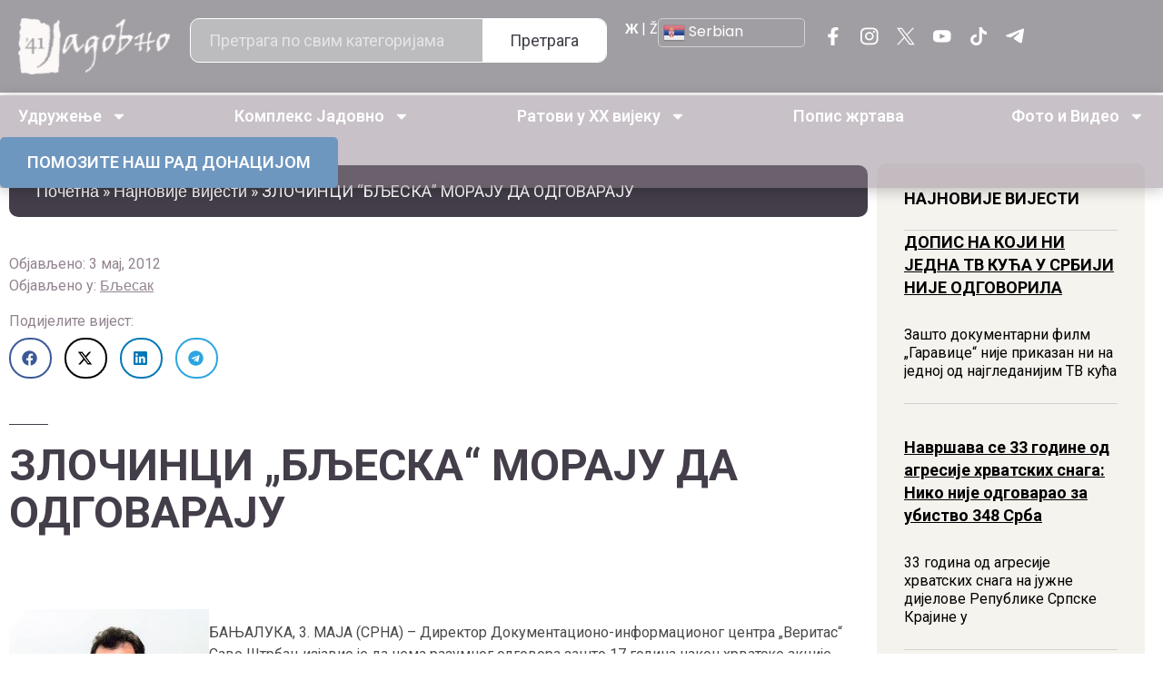

--- FILE ---
content_type: text/html; charset=UTF-8
request_url: https://jadovno.com/zlocinci-bljeska-moraju-da-odgovaraju/
body_size: 41091
content:
<!doctype html>
<html lang="sr-RS">
<head>
	<meta charset="UTF-8">
	<meta name="viewport" content="width=device-width, initial-scale=1">
	<link rel="profile" href="https://gmpg.org/xfn/11">
	<meta name='robots' content='index, follow, max-image-preview:large, max-snippet:-1, max-video-preview:-1' />
	<style>img:is([sizes="auto" i], [sizes^="auto," i]) { contain-intrinsic-size: 3000px 1500px }</style>
	
	<!-- This site is optimized with the Yoast SEO plugin v26.4 - https://yoast.com/wordpress/plugins/seo/ -->
	<title>ЗЛОЧИНЦИ &quot;БЉЕСКА&quot; МОРАЈУ ДА ОДГОВАРАЈУ - Јадовно 1941. - КУЛТУРА СЈЕЋАЊА</title>
	<link rel="canonical" href="https://jadovno.com/zlocinci-bljeska-moraju-da-odgovaraju/" />
	<meta property="og:locale" content="sr_RS" />
	<meta property="og:type" content="article" />
	<meta property="og:title" content="ЗЛОЧИНЦИ &quot;БЉЕСКА&quot; МОРАЈУ ДА ОДГОВАРАЈУ - Јадовно 1941. - КУЛТУРА СЈЕЋАЊА" />
	<meta property="og:description" content="БАЊАЛУКА, 3. МАЈА (СРНА) &#8211; Директор Документационо-информационог центра &#8222;Веритас&#8220; Саво Штрбац изjавио jе да нема разумног одговора зашто 17 година након хрватске акциjе &#8222;Бљесак&#8220; за злочин нико ниjе одговарао и истиче да се ово удружење неће помирити са садашњим статусом, већ ће и даље настоjати да &#8222;притишће&#8220; оне коjи су одговорни. &#8222;Кљукаћемо их подацима, прозиваћемо [&hellip;]" />
	<meta property="og:url" content="https://jadovno.com/zlocinci-bljeska-moraju-da-odgovaraju/" />
	<meta property="og:site_name" content="Јадовно 1941. - КУЛТУРА СЈЕЋАЊА" />
	<meta property="article:published_time" content="2012-05-03T01:46:44+00:00" />
	<meta property="article:modified_time" content="2015-07-17T17:38:00+00:00" />
	<meta property="og:image" content="https://jadovno.com/wp-content/uploads/2012/04/savo_strbac_1.jpg" />
	<meta property="og:image:width" content="277" />
	<meta property="og:image:height" content="182" />
	<meta property="og:image:type" content="image/jpeg" />
	<meta name="author" content="Јадовно 1941." />
	<meta name="twitter:card" content="summary_large_image" />
	<meta name="twitter:label1" content="Написано од" />
	<meta name="twitter:data1" content="Јадовно 1941." />
	<script type="application/ld+json" class="yoast-schema-graph">{"@context":"https://schema.org","@graph":[{"@type":"WebPage","@id":"https://jadovno.com/zlocinci-bljeska-moraju-da-odgovaraju/","url":"https://jadovno.com/zlocinci-bljeska-moraju-da-odgovaraju/","name":"ЗЛОЧИНЦИ \"БЉЕСКА\" МОРАЈУ ДА ОДГОВАРАЈУ - Јадовно 1941. - КУЛТУРА СЈЕЋАЊА","isPartOf":{"@id":"https://jadovno.com/#website"},"primaryImageOfPage":{"@id":"https://jadovno.com/zlocinci-bljeska-moraju-da-odgovaraju/#primaryimage"},"image":{"@id":"https://jadovno.com/zlocinci-bljeska-moraju-da-odgovaraju/#primaryimage"},"thumbnailUrl":"https://jadovno.com/wp-content/uploads/2012/04/savo_strbac_1.jpg","datePublished":"2012-05-03T01:46:44+00:00","dateModified":"2015-07-17T17:38:00+00:00","author":{"@id":"https://jadovno.com/#/schema/person/e94d41f5ac93f90228b2274a35679d95"},"breadcrumb":{"@id":"https://jadovno.com/zlocinci-bljeska-moraju-da-odgovaraju/#breadcrumb"},"inLanguage":"sr-RS","potentialAction":[{"@type":"ReadAction","target":["https://jadovno.com/zlocinci-bljeska-moraju-da-odgovaraju/"]}]},{"@type":"ImageObject","inLanguage":"sr-RS","@id":"https://jadovno.com/zlocinci-bljeska-moraju-da-odgovaraju/#primaryimage","url":"https://jadovno.com/wp-content/uploads/2012/04/savo_strbac_1.jpg","contentUrl":"https://jadovno.com/wp-content/uploads/2012/04/savo_strbac_1.jpg","width":277,"height":182,"caption":"savo_strbac_1.jpg"},{"@type":"BreadcrumbList","@id":"https://jadovno.com/zlocinci-bljeska-moraju-da-odgovaraju/#breadcrumb","itemListElement":[{"@type":"ListItem","position":1,"name":"Почетна","item":"https://jadovno.com/"},{"@type":"ListItem","position":2,"name":"Најновије вијести","item":"https://jadovno.com/najnovije-vijesti/"},{"@type":"ListItem","position":3,"name":"ЗЛОЧИНЦИ &#8220;БЉЕСКА&#8221; МОРАЈУ ДА ОДГОВАРАЈУ"}]},{"@type":"WebSite","@id":"https://jadovno.com/#website","url":"https://jadovno.com/","name":"Јадовно 1941. - КУЛТУРА СЈЕЋАЊА","description":"Удружење Јадовно 1941. окупља потомке и поштоваоце жртава комплекса логора смрти Госпић-Јадовно-Паг.","potentialAction":[{"@type":"SearchAction","target":{"@type":"EntryPoint","urlTemplate":"https://jadovno.com/?s={search_term_string}"},"query-input":{"@type":"PropertyValueSpecification","valueRequired":true,"valueName":"search_term_string"}}],"inLanguage":"sr-RS"},{"@type":"Person","@id":"https://jadovno.com/#/schema/person/e94d41f5ac93f90228b2274a35679d95","name":"Јадовно 1941.","image":{"@type":"ImageObject","inLanguage":"sr-RS","@id":"https://jadovno.com/#/schema/person/image/","url":"https://secure.gravatar.com/avatar/3c2056a21cbfff173c5fb525a1937bfd02bd6a50e3ad7a79d564ef3955422149?s=96&d=mm&r=g","contentUrl":"https://secure.gravatar.com/avatar/3c2056a21cbfff173c5fb525a1937bfd02bd6a50e3ad7a79d564ef3955422149?s=96&d=mm&r=g","caption":"Јадовно 1941."},"sameAs":["http://jadovno.com"],"url":"https://jadovno.com/author/import/"}]}</script>
	<!-- / Yoast SEO plugin. -->


<link rel='dns-prefetch' href='//www.googletagmanager.com' />
<link rel='dns-prefetch' href='//code.jquery.com' />
<link rel="alternate" type="application/rss+xml" title="Јадовно 1941. - КУЛТУРА СЈЕЋАЊА &raquo; довод" href="https://jadovno.com/feed/" />
<link rel="alternate" type="application/rss+xml" title="Јадовно 1941. - КУЛТУРА СЈЕЋАЊА &raquo; довод коментара" href="https://jadovno.com/comments/feed/" />
<link rel="alternate" type="application/rss+xml" title="Јадовно 1941. - КУЛТУРА СЈЕЋАЊА &raquo; довод коментара на ЗЛОЧИНЦИ &#8222;БЉЕСКА&#8220; МОРАЈУ ДА ОДГОВАРАЈУ" href="https://jadovno.com/zlocinci-bljeska-moraju-da-odgovaraju/feed/" />
<script>
window._wpemojiSettings = {"baseUrl":"https:\/\/s.w.org\/images\/core\/emoji\/16.0.1\/72x72\/","ext":".png","svgUrl":"https:\/\/s.w.org\/images\/core\/emoji\/16.0.1\/svg\/","svgExt":".svg","source":{"concatemoji":"https:\/\/jadovno.com\/wp-includes\/js\/wp-emoji-release.min.js?ver=6.8.3"}};
/*! This file is auto-generated */
!function(s,n){var o,i,e;function c(e){try{var t={supportTests:e,timestamp:(new Date).valueOf()};sessionStorage.setItem(o,JSON.stringify(t))}catch(e){}}function p(e,t,n){e.clearRect(0,0,e.canvas.width,e.canvas.height),e.fillText(t,0,0);var t=new Uint32Array(e.getImageData(0,0,e.canvas.width,e.canvas.height).data),a=(e.clearRect(0,0,e.canvas.width,e.canvas.height),e.fillText(n,0,0),new Uint32Array(e.getImageData(0,0,e.canvas.width,e.canvas.height).data));return t.every(function(e,t){return e===a[t]})}function u(e,t){e.clearRect(0,0,e.canvas.width,e.canvas.height),e.fillText(t,0,0);for(var n=e.getImageData(16,16,1,1),a=0;a<n.data.length;a++)if(0!==n.data[a])return!1;return!0}function f(e,t,n,a){switch(t){case"flag":return n(e,"\ud83c\udff3\ufe0f\u200d\u26a7\ufe0f","\ud83c\udff3\ufe0f\u200b\u26a7\ufe0f")?!1:!n(e,"\ud83c\udde8\ud83c\uddf6","\ud83c\udde8\u200b\ud83c\uddf6")&&!n(e,"\ud83c\udff4\udb40\udc67\udb40\udc62\udb40\udc65\udb40\udc6e\udb40\udc67\udb40\udc7f","\ud83c\udff4\u200b\udb40\udc67\u200b\udb40\udc62\u200b\udb40\udc65\u200b\udb40\udc6e\u200b\udb40\udc67\u200b\udb40\udc7f");case"emoji":return!a(e,"\ud83e\udedf")}return!1}function g(e,t,n,a){var r="undefined"!=typeof WorkerGlobalScope&&self instanceof WorkerGlobalScope?new OffscreenCanvas(300,150):s.createElement("canvas"),o=r.getContext("2d",{willReadFrequently:!0}),i=(o.textBaseline="top",o.font="600 32px Arial",{});return e.forEach(function(e){i[e]=t(o,e,n,a)}),i}function t(e){var t=s.createElement("script");t.src=e,t.defer=!0,s.head.appendChild(t)}"undefined"!=typeof Promise&&(o="wpEmojiSettingsSupports",i=["flag","emoji"],n.supports={everything:!0,everythingExceptFlag:!0},e=new Promise(function(e){s.addEventListener("DOMContentLoaded",e,{once:!0})}),new Promise(function(t){var n=function(){try{var e=JSON.parse(sessionStorage.getItem(o));if("object"==typeof e&&"number"==typeof e.timestamp&&(new Date).valueOf()<e.timestamp+604800&&"object"==typeof e.supportTests)return e.supportTests}catch(e){}return null}();if(!n){if("undefined"!=typeof Worker&&"undefined"!=typeof OffscreenCanvas&&"undefined"!=typeof URL&&URL.createObjectURL&&"undefined"!=typeof Blob)try{var e="postMessage("+g.toString()+"("+[JSON.stringify(i),f.toString(),p.toString(),u.toString()].join(",")+"));",a=new Blob([e],{type:"text/javascript"}),r=new Worker(URL.createObjectURL(a),{name:"wpTestEmojiSupports"});return void(r.onmessage=function(e){c(n=e.data),r.terminate(),t(n)})}catch(e){}c(n=g(i,f,p,u))}t(n)}).then(function(e){for(var t in e)n.supports[t]=e[t],n.supports.everything=n.supports.everything&&n.supports[t],"flag"!==t&&(n.supports.everythingExceptFlag=n.supports.everythingExceptFlag&&n.supports[t]);n.supports.everythingExceptFlag=n.supports.everythingExceptFlag&&!n.supports.flag,n.DOMReady=!1,n.readyCallback=function(){n.DOMReady=!0}}).then(function(){return e}).then(function(){var e;n.supports.everything||(n.readyCallback(),(e=n.source||{}).concatemoji?t(e.concatemoji):e.wpemoji&&e.twemoji&&(t(e.twemoji),t(e.wpemoji)))}))}((window,document),window._wpemojiSettings);
</script>
<link rel='stylesheet' id='dashicons-css' href='https://jadovno.com/wp-includes/css/dashicons.min.css?ver=6.8.3' media='all' />
<link rel='stylesheet' id='post-views-counter-frontend-css' href='https://jadovno.com/wp-content/plugins/post-views-counter/css/frontend.min.css?ver=1.5.9' media='all' />
<style id='wp-emoji-styles-inline-css'>

	img.wp-smiley, img.emoji {
		display: inline !important;
		border: none !important;
		box-shadow: none !important;
		height: 1em !important;
		width: 1em !important;
		margin: 0 0.07em !important;
		vertical-align: -0.1em !important;
		background: none !important;
		padding: 0 !important;
	}
</style>
<link rel='stylesheet' id='wp-block-library-css' href='https://jadovno.com/wp-includes/css/dist/block-library/style.min.css?ver=6.8.3' media='all' />
<style id='global-styles-inline-css'>
:root{--wp--preset--aspect-ratio--square: 1;--wp--preset--aspect-ratio--4-3: 4/3;--wp--preset--aspect-ratio--3-4: 3/4;--wp--preset--aspect-ratio--3-2: 3/2;--wp--preset--aspect-ratio--2-3: 2/3;--wp--preset--aspect-ratio--16-9: 16/9;--wp--preset--aspect-ratio--9-16: 9/16;--wp--preset--color--black: #000000;--wp--preset--color--cyan-bluish-gray: #abb8c3;--wp--preset--color--white: #ffffff;--wp--preset--color--pale-pink: #f78da7;--wp--preset--color--vivid-red: #cf2e2e;--wp--preset--color--luminous-vivid-orange: #ff6900;--wp--preset--color--luminous-vivid-amber: #fcb900;--wp--preset--color--light-green-cyan: #7bdcb5;--wp--preset--color--vivid-green-cyan: #00d084;--wp--preset--color--pale-cyan-blue: #8ed1fc;--wp--preset--color--vivid-cyan-blue: #0693e3;--wp--preset--color--vivid-purple: #9b51e0;--wp--preset--gradient--vivid-cyan-blue-to-vivid-purple: linear-gradient(135deg,rgba(6,147,227,1) 0%,rgb(155,81,224) 100%);--wp--preset--gradient--light-green-cyan-to-vivid-green-cyan: linear-gradient(135deg,rgb(122,220,180) 0%,rgb(0,208,130) 100%);--wp--preset--gradient--luminous-vivid-amber-to-luminous-vivid-orange: linear-gradient(135deg,rgba(252,185,0,1) 0%,rgba(255,105,0,1) 100%);--wp--preset--gradient--luminous-vivid-orange-to-vivid-red: linear-gradient(135deg,rgba(255,105,0,1) 0%,rgb(207,46,46) 100%);--wp--preset--gradient--very-light-gray-to-cyan-bluish-gray: linear-gradient(135deg,rgb(238,238,238) 0%,rgb(169,184,195) 100%);--wp--preset--gradient--cool-to-warm-spectrum: linear-gradient(135deg,rgb(74,234,220) 0%,rgb(151,120,209) 20%,rgb(207,42,186) 40%,rgb(238,44,130) 60%,rgb(251,105,98) 80%,rgb(254,248,76) 100%);--wp--preset--gradient--blush-light-purple: linear-gradient(135deg,rgb(255,206,236) 0%,rgb(152,150,240) 100%);--wp--preset--gradient--blush-bordeaux: linear-gradient(135deg,rgb(254,205,165) 0%,rgb(254,45,45) 50%,rgb(107,0,62) 100%);--wp--preset--gradient--luminous-dusk: linear-gradient(135deg,rgb(255,203,112) 0%,rgb(199,81,192) 50%,rgb(65,88,208) 100%);--wp--preset--gradient--pale-ocean: linear-gradient(135deg,rgb(255,245,203) 0%,rgb(182,227,212) 50%,rgb(51,167,181) 100%);--wp--preset--gradient--electric-grass: linear-gradient(135deg,rgb(202,248,128) 0%,rgb(113,206,126) 100%);--wp--preset--gradient--midnight: linear-gradient(135deg,rgb(2,3,129) 0%,rgb(40,116,252) 100%);--wp--preset--font-size--small: 13px;--wp--preset--font-size--medium: 20px;--wp--preset--font-size--large: 36px;--wp--preset--font-size--x-large: 42px;--wp--preset--spacing--20: 0.44rem;--wp--preset--spacing--30: 0.67rem;--wp--preset--spacing--40: 1rem;--wp--preset--spacing--50: 1.5rem;--wp--preset--spacing--60: 2.25rem;--wp--preset--spacing--70: 3.38rem;--wp--preset--spacing--80: 5.06rem;--wp--preset--shadow--natural: 6px 6px 9px rgba(0, 0, 0, 0.2);--wp--preset--shadow--deep: 12px 12px 50px rgba(0, 0, 0, 0.4);--wp--preset--shadow--sharp: 6px 6px 0px rgba(0, 0, 0, 0.2);--wp--preset--shadow--outlined: 6px 6px 0px -3px rgba(255, 255, 255, 1), 6px 6px rgba(0, 0, 0, 1);--wp--preset--shadow--crisp: 6px 6px 0px rgba(0, 0, 0, 1);}:root { --wp--style--global--content-size: 800px;--wp--style--global--wide-size: 1200px; }:where(body) { margin: 0; }.wp-site-blocks > .alignleft { float: left; margin-right: 2em; }.wp-site-blocks > .alignright { float: right; margin-left: 2em; }.wp-site-blocks > .aligncenter { justify-content: center; margin-left: auto; margin-right: auto; }:where(.wp-site-blocks) > * { margin-block-start: 24px; margin-block-end: 0; }:where(.wp-site-blocks) > :first-child { margin-block-start: 0; }:where(.wp-site-blocks) > :last-child { margin-block-end: 0; }:root { --wp--style--block-gap: 24px; }:root :where(.is-layout-flow) > :first-child{margin-block-start: 0;}:root :where(.is-layout-flow) > :last-child{margin-block-end: 0;}:root :where(.is-layout-flow) > *{margin-block-start: 24px;margin-block-end: 0;}:root :where(.is-layout-constrained) > :first-child{margin-block-start: 0;}:root :where(.is-layout-constrained) > :last-child{margin-block-end: 0;}:root :where(.is-layout-constrained) > *{margin-block-start: 24px;margin-block-end: 0;}:root :where(.is-layout-flex){gap: 24px;}:root :where(.is-layout-grid){gap: 24px;}.is-layout-flow > .alignleft{float: left;margin-inline-start: 0;margin-inline-end: 2em;}.is-layout-flow > .alignright{float: right;margin-inline-start: 2em;margin-inline-end: 0;}.is-layout-flow > .aligncenter{margin-left: auto !important;margin-right: auto !important;}.is-layout-constrained > .alignleft{float: left;margin-inline-start: 0;margin-inline-end: 2em;}.is-layout-constrained > .alignright{float: right;margin-inline-start: 2em;margin-inline-end: 0;}.is-layout-constrained > .aligncenter{margin-left: auto !important;margin-right: auto !important;}.is-layout-constrained > :where(:not(.alignleft):not(.alignright):not(.alignfull)){max-width: var(--wp--style--global--content-size);margin-left: auto !important;margin-right: auto !important;}.is-layout-constrained > .alignwide{max-width: var(--wp--style--global--wide-size);}body .is-layout-flex{display: flex;}.is-layout-flex{flex-wrap: wrap;align-items: center;}.is-layout-flex > :is(*, div){margin: 0;}body .is-layout-grid{display: grid;}.is-layout-grid > :is(*, div){margin: 0;}body{padding-top: 0px;padding-right: 0px;padding-bottom: 0px;padding-left: 0px;}a:where(:not(.wp-element-button)){text-decoration: underline;}:root :where(.wp-element-button, .wp-block-button__link){background-color: #32373c;border-width: 0;color: #fff;font-family: inherit;font-size: inherit;line-height: inherit;padding: calc(0.667em + 2px) calc(1.333em + 2px);text-decoration: none;}.has-black-color{color: var(--wp--preset--color--black) !important;}.has-cyan-bluish-gray-color{color: var(--wp--preset--color--cyan-bluish-gray) !important;}.has-white-color{color: var(--wp--preset--color--white) !important;}.has-pale-pink-color{color: var(--wp--preset--color--pale-pink) !important;}.has-vivid-red-color{color: var(--wp--preset--color--vivid-red) !important;}.has-luminous-vivid-orange-color{color: var(--wp--preset--color--luminous-vivid-orange) !important;}.has-luminous-vivid-amber-color{color: var(--wp--preset--color--luminous-vivid-amber) !important;}.has-light-green-cyan-color{color: var(--wp--preset--color--light-green-cyan) !important;}.has-vivid-green-cyan-color{color: var(--wp--preset--color--vivid-green-cyan) !important;}.has-pale-cyan-blue-color{color: var(--wp--preset--color--pale-cyan-blue) !important;}.has-vivid-cyan-blue-color{color: var(--wp--preset--color--vivid-cyan-blue) !important;}.has-vivid-purple-color{color: var(--wp--preset--color--vivid-purple) !important;}.has-black-background-color{background-color: var(--wp--preset--color--black) !important;}.has-cyan-bluish-gray-background-color{background-color: var(--wp--preset--color--cyan-bluish-gray) !important;}.has-white-background-color{background-color: var(--wp--preset--color--white) !important;}.has-pale-pink-background-color{background-color: var(--wp--preset--color--pale-pink) !important;}.has-vivid-red-background-color{background-color: var(--wp--preset--color--vivid-red) !important;}.has-luminous-vivid-orange-background-color{background-color: var(--wp--preset--color--luminous-vivid-orange) !important;}.has-luminous-vivid-amber-background-color{background-color: var(--wp--preset--color--luminous-vivid-amber) !important;}.has-light-green-cyan-background-color{background-color: var(--wp--preset--color--light-green-cyan) !important;}.has-vivid-green-cyan-background-color{background-color: var(--wp--preset--color--vivid-green-cyan) !important;}.has-pale-cyan-blue-background-color{background-color: var(--wp--preset--color--pale-cyan-blue) !important;}.has-vivid-cyan-blue-background-color{background-color: var(--wp--preset--color--vivid-cyan-blue) !important;}.has-vivid-purple-background-color{background-color: var(--wp--preset--color--vivid-purple) !important;}.has-black-border-color{border-color: var(--wp--preset--color--black) !important;}.has-cyan-bluish-gray-border-color{border-color: var(--wp--preset--color--cyan-bluish-gray) !important;}.has-white-border-color{border-color: var(--wp--preset--color--white) !important;}.has-pale-pink-border-color{border-color: var(--wp--preset--color--pale-pink) !important;}.has-vivid-red-border-color{border-color: var(--wp--preset--color--vivid-red) !important;}.has-luminous-vivid-orange-border-color{border-color: var(--wp--preset--color--luminous-vivid-orange) !important;}.has-luminous-vivid-amber-border-color{border-color: var(--wp--preset--color--luminous-vivid-amber) !important;}.has-light-green-cyan-border-color{border-color: var(--wp--preset--color--light-green-cyan) !important;}.has-vivid-green-cyan-border-color{border-color: var(--wp--preset--color--vivid-green-cyan) !important;}.has-pale-cyan-blue-border-color{border-color: var(--wp--preset--color--pale-cyan-blue) !important;}.has-vivid-cyan-blue-border-color{border-color: var(--wp--preset--color--vivid-cyan-blue) !important;}.has-vivid-purple-border-color{border-color: var(--wp--preset--color--vivid-purple) !important;}.has-vivid-cyan-blue-to-vivid-purple-gradient-background{background: var(--wp--preset--gradient--vivid-cyan-blue-to-vivid-purple) !important;}.has-light-green-cyan-to-vivid-green-cyan-gradient-background{background: var(--wp--preset--gradient--light-green-cyan-to-vivid-green-cyan) !important;}.has-luminous-vivid-amber-to-luminous-vivid-orange-gradient-background{background: var(--wp--preset--gradient--luminous-vivid-amber-to-luminous-vivid-orange) !important;}.has-luminous-vivid-orange-to-vivid-red-gradient-background{background: var(--wp--preset--gradient--luminous-vivid-orange-to-vivid-red) !important;}.has-very-light-gray-to-cyan-bluish-gray-gradient-background{background: var(--wp--preset--gradient--very-light-gray-to-cyan-bluish-gray) !important;}.has-cool-to-warm-spectrum-gradient-background{background: var(--wp--preset--gradient--cool-to-warm-spectrum) !important;}.has-blush-light-purple-gradient-background{background: var(--wp--preset--gradient--blush-light-purple) !important;}.has-blush-bordeaux-gradient-background{background: var(--wp--preset--gradient--blush-bordeaux) !important;}.has-luminous-dusk-gradient-background{background: var(--wp--preset--gradient--luminous-dusk) !important;}.has-pale-ocean-gradient-background{background: var(--wp--preset--gradient--pale-ocean) !important;}.has-electric-grass-gradient-background{background: var(--wp--preset--gradient--electric-grass) !important;}.has-midnight-gradient-background{background: var(--wp--preset--gradient--midnight) !important;}.has-small-font-size{font-size: var(--wp--preset--font-size--small) !important;}.has-medium-font-size{font-size: var(--wp--preset--font-size--medium) !important;}.has-large-font-size{font-size: var(--wp--preset--font-size--large) !important;}.has-x-large-font-size{font-size: var(--wp--preset--font-size--x-large) !important;}
:root :where(.wp-block-pullquote){font-size: 1.5em;line-height: 1.6;}
</style>
<link rel='stylesheet' id='responsive-lightbox-prettyphoto-css' href='https://jadovno.com/wp-content/plugins/responsive-lightbox/assets/prettyphoto/prettyPhoto.min.css?ver=3.1.6' media='all' />
<link rel='stylesheet' id='jquery-ui-datepicker-style-css' href='https://code.jquery.com/ui/1.12.1/themes/base/jquery-ui.css?ver=6.8.3' media='all' />
<link rel='stylesheet' id='hello-elementor-css' href='https://jadovno.com/wp-content/themes/hello-elementor/style.min.css?ver=3.3.0' media='all' />
<link rel='stylesheet' id='hello-elementor-theme-style-css' href='https://jadovno.com/wp-content/themes/hello-elementor/theme.min.css?ver=3.3.0' media='all' />
<link rel='stylesheet' id='hello-elementor-header-footer-css' href='https://jadovno.com/wp-content/themes/hello-elementor/header-footer.min.css?ver=3.3.0' media='all' />
<link rel='stylesheet' id='elementor-frontend-css' href='https://jadovno.com/wp-content/plugins/elementor/assets/css/frontend.min.css?ver=3.33.1' media='all' />
<style id='elementor-frontend-inline-css'>
.elementor-kit-173497{--e-global-color-primary:#6EC1E4;--e-global-color-secondary:#54595F;--e-global-color-text:#7A7A7A;--e-global-color-accent:#61CE70;--e-global-typography-primary-font-family:"Roboto";--e-global-typography-primary-font-weight:600;--e-global-typography-secondary-font-family:"Roboto Slab";--e-global-typography-secondary-font-weight:400;--e-global-typography-text-font-family:"Roboto";--e-global-typography-text-font-weight:400;--e-global-typography-accent-font-family:"Roboto";--e-global-typography-accent-font-weight:500;color:#433E49;font-family:"Roboto", Sans-serif;font-size:16px;font-weight:400;}.elementor-kit-173497 button,.elementor-kit-173497 input[type="button"],.elementor-kit-173497 input[type="submit"],.elementor-kit-173497 .elementor-button{background-color:#928490;font-family:"Roboto", Sans-serif;font-size:18px;font-weight:700;color:#FFFFFF;border-radius:10px 10px 10px 10px;padding:15px 40px 15px 40px;}.elementor-kit-173497 button:hover,.elementor-kit-173497 button:focus,.elementor-kit-173497 input[type="button"]:hover,.elementor-kit-173497 input[type="button"]:focus,.elementor-kit-173497 input[type="submit"]:hover,.elementor-kit-173497 input[type="submit"]:focus,.elementor-kit-173497 .elementor-button:hover,.elementor-kit-173497 .elementor-button:focus{background-color:#6F676D;}.elementor-kit-173497 e-page-transition{background-color:#FFBC7D;}.elementor-kit-173497 a{color:#433E49;font-family:"Poppins", Sans-serif;}.elementor-kit-173497 h1{color:#433E49;font-family:"Philosopher", Sans-serif;font-size:56px;font-weight:700;}.elementor-kit-173497 h2{color:#433E49;font-family:"Philosopher", Sans-serif;font-size:56px;font-weight:700;}.elementor-section.elementor-section-boxed > .elementor-container{max-width:1440px;}.e-con{--container-max-width:1440px;}.elementor-widget:not(:last-child){--kit-widget-spacing:20px;}.elementor-element{--widgets-spacing:20px 20px;--widgets-spacing-row:20px;--widgets-spacing-column:20px;}{}h1.entry-title{display:var(--page-title-display);}.site-header .site-branding{flex-direction:column;align-items:stretch;}.site-header{padding-inline-end:0px;padding-inline-start:0px;}.site-footer .site-branding{flex-direction:column;align-items:stretch;}@media(max-width:1024px){.elementor-section.elementor-section-boxed > .elementor-container{max-width:1024px;}.e-con{--container-max-width:1024px;}}@media(max-width:767px){.elementor-kit-173497 h1{font-size:36px;}.elementor-kit-173497 h2{font-size:36px;}.elementor-section.elementor-section-boxed > .elementor-container{max-width:767px;}.e-con{--container-max-width:767px;}}/* Start custom CSS */body{
    overflow-x: hidden;
}/* End custom CSS */
.elementor-173553 .elementor-element.elementor-element-7e880415{--display:flex;--flex-direction:row;--container-widget-width:initial;--container-widget-height:100%;--container-widget-flex-grow:1;--container-widget-align-self:stretch;--flex-wrap-mobile:wrap;--justify-content:space-between;--gap:10px 10px;--row-gap:10px;--column-gap:10px;}.elementor-173553 .elementor-element.elementor-element-7e880415:not(.elementor-motion-effects-element-type-background), .elementor-173553 .elementor-element.elementor-element-7e880415 > .elementor-motion-effects-container > .elementor-motion-effects-layer{background-color:#433E4980;}.elementor-173553 .elementor-element.elementor-element-bb344cd{--display:flex;--flex-direction:column;--container-widget-width:calc( ( 1 - var( --container-widget-flex-grow ) ) * 100% );--container-widget-height:initial;--container-widget-flex-grow:0;--container-widget-align-self:initial;--flex-wrap-mobile:wrap;--justify-content:center;--align-items:center;}.elementor-173553 .elementor-element.elementor-element-1d1096a4{width:var( --container-widget-width, 130px );max-width:130px;--container-widget-width:130px;--container-widget-flex-grow:0;}.elementor-173553 .elementor-element.elementor-element-1d1096a4.elementor-element{--align-self:center;}.elementor-173553 .elementor-element.elementor-element-1d1096a4 img{width:100%;height:33px;object-fit:contain;object-position:center center;}.elementor-173553 .elementor-element.elementor-element-124b0498{--display:flex;--flex-direction:column;--container-widget-width:calc( ( 1 - var( --container-widget-flex-grow ) ) * 100% );--container-widget-height:initial;--container-widget-flex-grow:0;--container-widget-align-self:initial;--flex-wrap-mobile:wrap;--justify-content:center;--align-items:center;}.elementor-173553 .elementor-element.elementor-element-236330b2{padding:0px 0px 0px 0px;}.elementor-173553 .elementor-element.elementor-element-236330b2 .elementor-search-form__container{min-height:40px;}.elementor-173553 .elementor-element.elementor-element-236330b2 .elementor-search-form__submit{min-width:40px;font-family:"Roboto", Sans-serif;font-size:18px;font-weight:400;--e-search-form-submit-text-color:#433E49;background-color:#FFFFFF;}body:not(.rtl) .elementor-173553 .elementor-element.elementor-element-236330b2 .elementor-search-form__icon{padding-left:calc(40px / 3);}body.rtl .elementor-173553 .elementor-element.elementor-element-236330b2 .elementor-search-form__icon{padding-right:calc(40px / 3);}.elementor-173553 .elementor-element.elementor-element-236330b2 .elementor-search-form__input, .elementor-173553 .elementor-element.elementor-element-236330b2.elementor-search-form--button-type-text .elementor-search-form__submit{padding-left:calc(40px / 3);padding-right:calc(40px / 3);}.elementor-173553 .elementor-element.elementor-element-236330b2 input[type="search"].elementor-search-form__input{font-family:"Roboto", Sans-serif;font-size:18px;}.elementor-173553 .elementor-element.elementor-element-236330b2 .elementor-search-form__input,
					.elementor-173553 .elementor-element.elementor-element-236330b2 .elementor-search-form__icon,
					.elementor-173553 .elementor-element.elementor-element-236330b2 .elementor-lightbox .dialog-lightbox-close-button,
					.elementor-173553 .elementor-element.elementor-element-236330b2 .elementor-lightbox .dialog-lightbox-close-button:hover,
					.elementor-173553 .elementor-element.elementor-element-236330b2.elementor-search-form--skin-full_screen input[type="search"].elementor-search-form__input{color:#FFFFFF;fill:#FFFFFF;}.elementor-173553 .elementor-element.elementor-element-236330b2:not(.elementor-search-form--skin-full_screen) .elementor-search-form__container{background-color:#FFFFFF4D;border-color:#FFFFFF;border-width:1px 1px 1px 1px;border-radius:10px;}.elementor-173553 .elementor-element.elementor-element-236330b2.elementor-search-form--skin-full_screen input[type="search"].elementor-search-form__input{background-color:#FFFFFF4D;border-color:#FFFFFF;border-width:1px 1px 1px 1px;border-radius:10px;}.elementor-173553 .elementor-element.elementor-element-236330b2:not(.elementor-search-form--skin-full_screen) .elementor-search-form--focus .elementor-search-form__input,
					.elementor-173553 .elementor-element.elementor-element-236330b2 .elementor-search-form--focus .elementor-search-form__icon,
					.elementor-173553 .elementor-element.elementor-element-236330b2 .elementor-lightbox .dialog-lightbox-close-button:hover,
					.elementor-173553 .elementor-element.elementor-element-236330b2.elementor-search-form--skin-full_screen input[type="search"].elementor-search-form__input:focus{color:#FFFFFF;fill:#FFFFFF;}.elementor-173553 .elementor-element.elementor-element-6ae252da{--display:flex;--flex-direction:row;--container-widget-width:calc( ( 1 - var( --container-widget-flex-grow ) ) * 100% );--container-widget-height:100%;--container-widget-flex-grow:1;--container-widget-align-self:stretch;--flex-wrap-mobile:wrap;--justify-content:space-around;--align-items:center;--gap:15px 15px;--row-gap:15px;--column-gap:15px;}.elementor-173553 .elementor-element.elementor-element-4356cf8b .elementor-repeater-item-ecb241f.elementor-social-icon{background-color:#02010100;}.elementor-173553 .elementor-element.elementor-element-4356cf8b .elementor-repeater-item-ecb241f.elementor-social-icon i{color:#02010100;}.elementor-173553 .elementor-element.elementor-element-4356cf8b .elementor-repeater-item-ecb241f.elementor-social-icon svg{fill:#02010100;}.elementor-173553 .elementor-element.elementor-element-4356cf8b .elementor-repeater-item-14b283c.elementor-social-icon{background-color:#02010100;}.elementor-173553 .elementor-element.elementor-element-4356cf8b .elementor-repeater-item-14b283c.elementor-social-icon i{color:#02010100;}.elementor-173553 .elementor-element.elementor-element-4356cf8b .elementor-repeater-item-14b283c.elementor-social-icon svg{fill:#02010100;}.elementor-173553 .elementor-element.elementor-element-4356cf8b .elementor-repeater-item-151073e.elementor-social-icon{background-color:#02010100;}.elementor-173553 .elementor-element.elementor-element-4356cf8b .elementor-repeater-item-151073e.elementor-social-icon i{color:#02010100;}.elementor-173553 .elementor-element.elementor-element-4356cf8b .elementor-repeater-item-151073e.elementor-social-icon svg{fill:#02010100;}.elementor-173553 .elementor-element.elementor-element-4356cf8b .elementor-repeater-item-62164da.elementor-social-icon{background-color:#02010100;}.elementor-173553 .elementor-element.elementor-element-4356cf8b .elementor-repeater-item-62164da.elementor-social-icon i{color:#02010100;}.elementor-173553 .elementor-element.elementor-element-4356cf8b .elementor-repeater-item-62164da.elementor-social-icon svg{fill:#02010100;}.elementor-173553 .elementor-element.elementor-element-4356cf8b .elementor-repeater-item-8a76fde.elementor-social-icon{background-color:#02010100;}.elementor-173553 .elementor-element.elementor-element-4356cf8b .elementor-repeater-item-8a76fde.elementor-social-icon i{color:#02010100;}.elementor-173553 .elementor-element.elementor-element-4356cf8b .elementor-repeater-item-8a76fde.elementor-social-icon svg{fill:#02010100;}.elementor-173553 .elementor-element.elementor-element-4356cf8b .elementor-repeater-item-9bd4bcd.elementor-social-icon{background-color:#02010100;}.elementor-173553 .elementor-element.elementor-element-4356cf8b .elementor-repeater-item-9bd4bcd.elementor-social-icon i{color:#02010100;}.elementor-173553 .elementor-element.elementor-element-4356cf8b .elementor-repeater-item-9bd4bcd.elementor-social-icon svg{fill:#02010100;}.elementor-173553 .elementor-element.elementor-element-4356cf8b{--grid-template-columns:repeat(6, auto);text-align:right;--icon-size:20px;--grid-column-gap:0px;--grid-row-gap:0px;}.elementor-173553 .elementor-element.elementor-element-4356cf8b .elementor-social-icon{border-style:none;}.elementor-173553 .elementor-element.elementor-element-43da7927{--display:flex;--position:fixed;--flex-direction:column;--container-widget-width:100%;--container-widget-height:initial;--container-widget-flex-grow:0;--container-widget-align-self:initial;--flex-wrap-mobile:wrap;--justify-content:center;--gap:0px 0px;--row-gap:0px;--column-gap:0px;box-shadow:0px 2px 15px 0px rgba(0, 0, 0, 0.25);--padding-top:0px;--padding-bottom:0px;--padding-left:0px;--padding-right:0px;top:0px;--z-index:9999999;}.elementor-173553 .elementor-element.elementor-element-43da7927:not(.elementor-motion-effects-element-type-background), .elementor-173553 .elementor-element.elementor-element-43da7927 > .elementor-motion-effects-container > .elementor-motion-effects-layer{background-color:#92849080;}body:not(.rtl) .elementor-173553 .elementor-element.elementor-element-43da7927{left:0px;}body.rtl .elementor-173553 .elementor-element.elementor-element-43da7927{right:0px;}.elementor-173553 .elementor-element.elementor-element-5e308b22{margin:0px 0px calc(var(--kit-widget-spacing, 0px) + 0px) 0px;padding:0px 0px 0px 0px;}.elementor-173553 .elementor-element.elementor-element-5e308b22 .elementor-menu-toggle{margin:0 auto;}.elementor-173553 .elementor-element.elementor-element-5e308b22 .elementor-nav-menu .elementor-item{font-family:"Roboto", Sans-serif;font-size:18px;font-weight:600;}.elementor-173553 .elementor-element.elementor-element-5e308b22 .elementor-nav-menu--main .elementor-item{color:#FFFFFF;fill:#FFFFFF;}.elementor-173553 .elementor-element.elementor-element-5e308b22 .elementor-nav-menu--main .elementor-item:hover,
					.elementor-173553 .elementor-element.elementor-element-5e308b22 .elementor-nav-menu--main .elementor-item.elementor-item-active,
					.elementor-173553 .elementor-element.elementor-element-5e308b22 .elementor-nav-menu--main .elementor-item.highlighted,
					.elementor-173553 .elementor-element.elementor-element-5e308b22 .elementor-nav-menu--main .elementor-item:focus{color:#fff;}.elementor-173553 .elementor-element.elementor-element-5e308b22 .elementor-nav-menu--main .elementor-item.elementor-item-active{color:#FFFFFFA6;}.elementor-173553 .elementor-element.elementor-element-6d3fae3e{--display:flex;--flex-direction:row;--container-widget-width:initial;--container-widget-height:100%;--container-widget-flex-grow:1;--container-widget-align-self:stretch;--flex-wrap-mobile:wrap;--gap:0px 0px;--row-gap:0px;--column-gap:0px;}.elementor-173553 .elementor-element.elementor-element-6d3fae3e:not(.elementor-motion-effects-element-type-background), .elementor-173553 .elementor-element.elementor-element-6d3fae3e > .elementor-motion-effects-container > .elementor-motion-effects-layer{background-color:#433E49;}.elementor-173553 .elementor-element.elementor-element-686cc789{--display:flex;--flex-direction:column;--container-widget-width:100%;--container-widget-height:initial;--container-widget-flex-grow:0;--container-widget-align-self:initial;--flex-wrap-mobile:wrap;}.elementor-173553 .elementor-element.elementor-element-117ecf1{width:var( --container-widget-width, 130px );max-width:130px;--container-widget-width:130px;--container-widget-flex-grow:0;}.elementor-173553 .elementor-element.elementor-element-117ecf1.elementor-element{--align-self:center;}.elementor-173553 .elementor-element.elementor-element-117ecf1 img{width:100%;height:33px;object-fit:contain;object-position:center center;}.elementor-173553 .elementor-element.elementor-element-4d57c922{--display:flex;--flex-direction:column;--container-widget-width:100%;--container-widget-height:initial;--container-widget-flex-grow:0;--container-widget-align-self:initial;--flex-wrap-mobile:wrap;}.elementor-173553 .elementor-element.elementor-element-347167c3 .elementor-button{background-color:#6E97BF;border-radius:3px 3px 3px 3px;}.elementor-173553 .elementor-element.elementor-element-347167c3 .elementor-button:hover, .elementor-173553 .elementor-element.elementor-element-347167c3 .elementor-button:focus{background-color:#486D91;}.elementor-173553 .elementor-element.elementor-element-3ecf7778{--display:flex;--flex-direction:row;--container-widget-width:initial;--container-widget-height:100%;--container-widget-flex-grow:1;--container-widget-align-self:stretch;--flex-wrap-mobile:wrap;--gap:0px 0px;--row-gap:0px;--column-gap:0px;}.elementor-173553 .elementor-element.elementor-element-3ecf7778:not(.elementor-motion-effects-element-type-background), .elementor-173553 .elementor-element.elementor-element-3ecf7778 > .elementor-motion-effects-container > .elementor-motion-effects-layer{background-color:#928490;}.elementor-173553 .elementor-element.elementor-element-1e30ab2a{--display:flex;--flex-direction:column;--container-widget-width:100%;--container-widget-height:initial;--container-widget-flex-grow:0;--container-widget-align-self:initial;--flex-wrap-mobile:wrap;}.elementor-173553 .elementor-element.elementor-element-3a6c309b{padding:0px 0px 0px 0px;}.elementor-173553 .elementor-element.elementor-element-3a6c309b .elementor-search-form{text-align:left;}.elementor-173553 .elementor-element.elementor-element-3a6c309b .elementor-search-form__toggle{--e-search-form-toggle-size:35px;}.elementor-173553 .elementor-element.elementor-element-3a6c309b input[type="search"].elementor-search-form__input{font-family:"Roboto", Sans-serif;font-size:18px;}.elementor-173553 .elementor-element.elementor-element-3a6c309b .elementor-search-form__input,
					.elementor-173553 .elementor-element.elementor-element-3a6c309b .elementor-search-form__icon,
					.elementor-173553 .elementor-element.elementor-element-3a6c309b .elementor-lightbox .dialog-lightbox-close-button,
					.elementor-173553 .elementor-element.elementor-element-3a6c309b .elementor-lightbox .dialog-lightbox-close-button:hover,
					.elementor-173553 .elementor-element.elementor-element-3a6c309b.elementor-search-form--skin-full_screen input[type="search"].elementor-search-form__input{color:#FFFFFF;fill:#FFFFFF;}.elementor-173553 .elementor-element.elementor-element-3a6c309b:not(.elementor-search-form--skin-full_screen) .elementor-search-form__container{border-color:#FFFFFF;border-width:1px 1px 1px 1px;border-radius:10px;}.elementor-173553 .elementor-element.elementor-element-3a6c309b.elementor-search-form--skin-full_screen input[type="search"].elementor-search-form__input{border-color:#FFFFFF;border-width:1px 1px 1px 1px;border-radius:10px;}.elementor-173553 .elementor-element.elementor-element-3a6c309b:not(.elementor-search-form--skin-full_screen) .elementor-search-form--focus .elementor-search-form__input,
					.elementor-173553 .elementor-element.elementor-element-3a6c309b .elementor-search-form--focus .elementor-search-form__icon,
					.elementor-173553 .elementor-element.elementor-element-3a6c309b .elementor-lightbox .dialog-lightbox-close-button:hover,
					.elementor-173553 .elementor-element.elementor-element-3a6c309b.elementor-search-form--skin-full_screen input[type="search"].elementor-search-form__input:focus{color:#FFFFFF;fill:#FFFFFF;}.elementor-173553 .elementor-element.elementor-element-258c7df2{--display:flex;--flex-direction:column;--container-widget-width:100%;--container-widget-height:initial;--container-widget-flex-grow:0;--container-widget-align-self:initial;--flex-wrap-mobile:wrap;}.elementor-173553 .elementor-element.elementor-element-5ea9e251{--display:flex;--flex-direction:column;--container-widget-width:100%;--container-widget-height:initial;--container-widget-flex-grow:0;--container-widget-align-self:initial;--flex-wrap-mobile:wrap;}.elementor-173553 .elementor-element.elementor-element-7a21f85d{--display:flex;--flex-direction:column;--container-widget-width:100%;--container-widget-height:initial;--container-widget-flex-grow:0;--container-widget-align-self:initial;--flex-wrap-mobile:wrap;}.elementor-173553 .elementor-element.elementor-element-75fd3b2b .elementor-menu-toggle{margin-left:auto;}.elementor-theme-builder-content-area{height:400px;}.elementor-location-header:before, .elementor-location-footer:before{content:"";display:table;clear:both;}@media(min-width:768px){.elementor-173553 .elementor-element.elementor-element-bb344cd{--width:15%;}.elementor-173553 .elementor-element.elementor-element-124b0498{--width:38%;}.elementor-173553 .elementor-element.elementor-element-6ae252da{--width:47%;}.elementor-173553 .elementor-element.elementor-element-686cc789{--width:50%;}.elementor-173553 .elementor-element.elementor-element-4d57c922{--width:50%;}.elementor-173553 .elementor-element.elementor-element-1e30ab2a{--width:25%;}.elementor-173553 .elementor-element.elementor-element-258c7df2{--width:25%;}.elementor-173553 .elementor-element.elementor-element-5ea9e251{--width:25%;}.elementor-173553 .elementor-element.elementor-element-7a21f85d{--width:25%;}}@media(max-width:1024px){.elementor-173553 .elementor-element.elementor-element-1d1096a4{width:var( --container-widget-width, 35% );max-width:35%;--container-widget-width:35%;--container-widget-flex-grow:0;}.elementor-173553 .elementor-element.elementor-element-117ecf1{width:var( --container-widget-width, 35% );max-width:35%;--container-widget-width:35%;--container-widget-flex-grow:0;}}@media(max-width:767px){.elementor-173553 .elementor-element.elementor-element-6d3fae3e{--flex-direction:row;--container-widget-width:calc( ( 1 - var( --container-widget-flex-grow ) ) * 100% );--container-widget-height:100%;--container-widget-flex-grow:1;--container-widget-align-self:stretch;--flex-wrap-mobile:wrap;--align-items:center;--gap:10px 10px;--row-gap:10px;--column-gap:10px;--flex-wrap:nowrap;--z-index:99;}.elementor-173553 .elementor-element.elementor-element-686cc789{--width:40%;--padding-top:10px;--padding-bottom:10px;--padding-left:10px;--padding-right:10px;}.elementor-173553 .elementor-element.elementor-element-4d57c922{--width:60%;--padding-top:10px;--padding-bottom:10px;--padding-left:10px;--padding-right:10px;}.elementor-173553 .elementor-element.elementor-element-347167c3 .elementor-button{font-size:13px;line-height:1.3em;padding:10px 13px 10px 13px;}.elementor-173553 .elementor-element.elementor-element-3ecf7778{--justify-content:space-between;--align-items:center;--container-widget-width:calc( ( 1 - var( --container-widget-flex-grow ) ) * 100% );--gap:0px 0px;--row-gap:0px;--column-gap:0px;--flex-wrap:nowrap;--z-index:99;}.elementor-173553 .elementor-element.elementor-element-1e30ab2a{--width:13%;--padding-top:0px;--padding-bottom:0px;--padding-left:0px;--padding-right:0px;}.elementor-173553 .elementor-element.elementor-element-258c7df2{--width:30%;}.elementor-173553 .elementor-element.elementor-element-5ea9e251{--width:35%;}.elementor-173553 .elementor-element.elementor-element-7a21f85d{--width:20%;--padding-top:0px;--padding-bottom:0px;--padding-left:0px;--padding-right:0px;}}/* Start custom CSS for image, class: .elementor-element-1d1096a4 */.elementor-173553 .elementor-element.elementor-element-1d1096a4{
    width: 100%;
}

.elementor-173553 .elementor-element.elementor-element-1d1096a4 img{
    height: auto;
    white-space: 100%
}/* End custom CSS */
/* Start custom CSS for search-form, class: .elementor-element-236330b2 */.elementor-173553 .elementor-element.elementor-element-236330b2{
    width: 100%
}
.elementor-173553 .elementor-element.elementor-element-236330b2 input{
    padding: 13px 20px 13px 20px!important;
}
.elementor-173553 .elementor-element.elementor-element-236330b2 button{
    padding: 0px 30px!important;
}/* End custom CSS */
/* Start custom CSS for shortcode, class: .elementor-element-24a73373 */.elementor-173553 .elementor-element.elementor-element-24a73373, .elementor-173553 .elementor-element.elementor-element-24a73373 a{
    color: #fff;
}/* End custom CSS */
/* Start custom CSS for container, class: .elementor-element-7e880415 */.elementor-173553 .elementor-element.elementor-element-7e880415{
    position: fixed;
    top: 0;
    width: 100%;
    z-index: 9999;
    transition: top .3s ease;
}

.elementor-173553 .elementor-element.elementor-element-7e880415 .elementor-motion-effects-layer{
    transition: background .3s ease;
}
















/**//* End custom CSS */
/* Start custom CSS for nav-menu, class: .elementor-element-5e308b22 */.elementor-173553 .elementor-element.elementor-element-5e308b22 ul.elementor-nav-menu{
    display: flex;
    justify-content: space-between;
    width: 100%;
    height: 100%;
    align-items: center;
}

.elementor-173553 .elementor-element.elementor-element-5e308b22 .elementor-nav-menu:after{
    /*display: none;*/;
}

.elementor-173553 .elementor-element.elementor-element-5e308b22 nav > ul > li:last-child a{
    background-color: #6E97BF;
    border-radius: 5px;
    padding: 18px 30px;
    margin-left: 100px;
    display: block;
    transition: background .3s ease;
}

.elementor-173553 .elementor-element.elementor-element-5e308b22 nav > ul > li:last-child a:hover{
    background-color: #486d91;
}

.elementor-173553 .elementor-element.elementor-element-5e308b22 ul li{
    height: 100%;
}

.elementor-173553 .elementor-element.elementor-element-5e308b22 .elementor-nav-menu--dropdown {
    background-color: #928490;
    border-radius: 0 0 10px 10px;
    border-top: 1px solid #F5F3EE;
}
.elementor-173553 .elementor-element.elementor-element-5e308b22 .elementor-nav-menu--dropdown .elementor-nav-menu--dropdown {
    max-height: 600px;
    overflow-y: auto;
}

.elementor-173553 .elementor-element.elementor-element-5e308b22 .elementor-nav-menu--dropdown a{
    color: #fff;
    font-family: 'Roboto';
    font-size: 18px;
}

.e--pointer-background .elementor-item:before{
    background: transparent!important
}

/*.elementor-173553 .elementor-element.elementor-element-5e308b22 .elementor-nav-menu--dropdown{*/
/*    display: block!important;*/
/*}*//* End custom CSS */
/* Start custom CSS for container, class: .elementor-element-43da7927 */.elementor-173553 .elementor-element.elementor-element-43da7927{
    position: fixed;
    top: 105px;
    width: 100%;
    z-index: 9998;
    transition: top .3s ease, background .3s ease;
}





/**//* End custom CSS */
/* Start custom CSS for image, class: .elementor-element-117ecf1 */.elementor-173553 .elementor-element.elementor-element-117ecf1{
    width: 100%;
}

.elementor-173553 .elementor-element.elementor-element-117ecf1 img{
    height: auto;
    white-space: 100%
}/* End custom CSS */
/* Start custom CSS for search-form, class: .elementor-element-3a6c309b */.elementor-173553 .elementor-element.elementor-element-3a6c309b input{
    padding: 13px 20px 13px 20px!important;
}


.elementor-173553 .elementor-element.elementor-element-3a6c309b svg{
    fill: #fff!important;
}








/**//* End custom CSS */
/* Start custom CSS for shortcode, class: .elementor-element-50d1a40e */.elementor-173553 .elementor-element.elementor-element-50d1a40e, .elementor-173553 .elementor-element.elementor-element-50d1a40e a{
    color: #fff;
}/* End custom CSS */
.elementor-173531 .elementor-element.elementor-element-c46f468{--display:flex;--min-height:180px;--flex-direction:row;--container-widget-width:calc( ( 1 - var( --container-widget-flex-grow ) ) * 100% );--container-widget-height:100%;--container-widget-flex-grow:1;--container-widget-align-self:stretch;--flex-wrap-mobile:wrap;--align-items:stretch;--gap:0% 0%;--row-gap:0%;--column-gap:0%;--margin-top:-120px;--margin-bottom:-200px;--margin-left:0px;--margin-right:0px;--z-index:1;}.elementor-173531 .elementor-element.elementor-element-c46f468:not(.elementor-motion-effects-element-type-background), .elementor-173531 .elementor-element.elementor-element-c46f468 > .elementor-motion-effects-container > .elementor-motion-effects-layer{background-color:#433E4900;}.elementor-173531 .elementor-element.elementor-element-2daf2a09{--display:flex;--flex-direction:row;--container-widget-width:calc( ( 1 - var( --container-widget-flex-grow ) ) * 100% );--container-widget-height:100%;--container-widget-flex-grow:1;--container-widget-align-self:stretch;--flex-wrap-mobile:wrap;--justify-content:space-between;--align-items:center;--gap:10% 10%;--row-gap:10%;--column-gap:10%;border-style:none;--border-style:none;box-shadow:1px 1px 30px 0px rgba(0, 0, 0, 0.1);--margin-top:0px;--margin-bottom:0px;--margin-left:0px;--margin-right:0px;--padding-top:33px;--padding-bottom:37px;--padding-left:100px;--padding-right:100px;}.elementor-173531 .elementor-element.elementor-element-2daf2a09:not(.elementor-motion-effects-element-type-background), .elementor-173531 .elementor-element.elementor-element-2daf2a09 > .elementor-motion-effects-container > .elementor-motion-effects-layer{background-color:#FFFFFF;}.elementor-173531 .elementor-element.elementor-element-7b7df95f{width:var( --container-widget-width, 31.649% );max-width:31.649%;--container-widget-width:31.649%;--container-widget-flex-grow:0;}.elementor-173531 .elementor-element.elementor-element-7b7df95f.elementor-element{--flex-grow:0;--flex-shrink:0;}.elementor-173531 .elementor-element.elementor-element-7b7df95f .elementor-heading-title{font-family:"Philosopher", Sans-serif;font-size:48px;font-weight:700;line-height:1.2em;color:#433E49;}.elementor-173531 .elementor-element.elementor-element-6ad6b116{--display:flex;--flex-direction:row;--container-widget-width:calc( ( 1 - var( --container-widget-flex-grow ) ) * 100% );--container-widget-height:100%;--container-widget-flex-grow:1;--container-widget-align-self:stretch;--flex-wrap-mobile:wrap;--align-items:stretch;--gap:10px 10px;--row-gap:10px;--column-gap:10px;--flex-wrap:wrap;border-style:none;--border-style:none;--padding-top:230px;--padding-bottom:130px;--padding-left:0px;--padding-right:0px;}.elementor-173531 .elementor-element.elementor-element-6ad6b116:not(.elementor-motion-effects-element-type-background), .elementor-173531 .elementor-element.elementor-element-6ad6b116 > .elementor-motion-effects-container > .elementor-motion-effects-layer{background-color:#433E49;}.elementor-173531 .elementor-element.elementor-element-7523d806{--display:flex;--flex-direction:row;--container-widget-width:calc( ( 1 - var( --container-widget-flex-grow ) ) * 100% );--container-widget-height:100%;--container-widget-flex-grow:1;--container-widget-align-self:stretch;--flex-wrap-mobile:wrap;--justify-content:flex-start;--align-items:flex-end;--gap:0px 0px;--row-gap:0px;--column-gap:0px;--flex-wrap:wrap;border-style:none;--border-style:none;}.elementor-173531 .elementor-element.elementor-element-22a6d57{--display:flex;--flex-direction:column;--container-widget-width:100%;--container-widget-height:initial;--container-widget-flex-grow:0;--container-widget-align-self:initial;--flex-wrap-mobile:wrap;--justify-content:flex-start;--padding-top:0px;--padding-bottom:0px;--padding-left:0px;--padding-right:50px;}.elementor-173531 .elementor-element.elementor-element-52ef405c{width:var( --container-widget-width, fit-content );max-width:fit-content;margin:0px 0px calc(var(--kit-widget-spacing, 0px) + 30px) 0px;--container-widget-width:fit-content;--container-widget-flex-grow:0;}.elementor-173531 .elementor-element.elementor-element-52ef405c img{max-width:255px;height:94px;}.elementor-173531 .elementor-element.elementor-element-2a27a5db .elementor-icon-list-items:not(.elementor-inline-items) .elementor-icon-list-item:not(:last-child){padding-block-end:calc(20px/2);}.elementor-173531 .elementor-element.elementor-element-2a27a5db .elementor-icon-list-items:not(.elementor-inline-items) .elementor-icon-list-item:not(:first-child){margin-block-start:calc(20px/2);}.elementor-173531 .elementor-element.elementor-element-2a27a5db .elementor-icon-list-items.elementor-inline-items .elementor-icon-list-item{margin-inline:calc(20px/2);}.elementor-173531 .elementor-element.elementor-element-2a27a5db .elementor-icon-list-items.elementor-inline-items{margin-inline:calc(-20px/2);}.elementor-173531 .elementor-element.elementor-element-2a27a5db .elementor-icon-list-items.elementor-inline-items .elementor-icon-list-item:after{inset-inline-end:calc(-20px/2);}.elementor-173531 .elementor-element.elementor-element-2a27a5db .elementor-icon-list-icon i{color:#FFFFFF;transition:color 0.3s;}.elementor-173531 .elementor-element.elementor-element-2a27a5db .elementor-icon-list-icon svg{fill:#FFFFFF;transition:fill 0.3s;}.elementor-173531 .elementor-element.elementor-element-2a27a5db .elementor-icon-list-item:hover .elementor-icon-list-icon i{color:#FFFFFF;}.elementor-173531 .elementor-element.elementor-element-2a27a5db .elementor-icon-list-item:hover .elementor-icon-list-icon svg{fill:#FFFFFF;}.elementor-173531 .elementor-element.elementor-element-2a27a5db{--e-icon-list-icon-size:25px;--e-icon-list-icon-align:left;--e-icon-list-icon-margin:0 calc(var(--e-icon-list-icon-size, 1em) * 0.25) 0 0;--icon-vertical-offset:0px;}.elementor-173531 .elementor-element.elementor-element-2a27a5db .elementor-icon-list-icon{padding-inline-end:17px;}.elementor-173531 .elementor-element.elementor-element-2a27a5db .elementor-icon-list-item > .elementor-icon-list-text, .elementor-173531 .elementor-element.elementor-element-2a27a5db .elementor-icon-list-item > a{font-family:"Roboto", Sans-serif;font-size:18px;font-weight:300;}.elementor-173531 .elementor-element.elementor-element-2a27a5db .elementor-icon-list-text{color:#FFFFFF;transition:color 0.3s;}.elementor-173531 .elementor-element.elementor-element-2a27a5db .elementor-icon-list-item:hover .elementor-icon-list-text{color:#FFFFFF96;}.elementor-173531 .elementor-element.elementor-element-1327b61a{--display:flex;--flex-direction:column;--container-widget-width:100%;--container-widget-height:initial;--container-widget-flex-grow:0;--container-widget-align-self:initial;--flex-wrap-mobile:wrap;--gap:0px 0px;--row-gap:0px;--column-gap:0px;--margin-top:0px;--margin-bottom:0px;--margin-left:0px;--margin-right:0px;--padding-top:0px;--padding-bottom:0px;--padding-left:0px;--padding-right:30px;}.elementor-173531 .elementor-element.elementor-element-48eb8986{margin:0px 0px calc(var(--kit-widget-spacing, 0px) + 20px) 0px;}.elementor-173531 .elementor-element.elementor-element-48eb8986 .elementor-heading-title{font-family:"Roboto", Sans-serif;font-size:18px;font-weight:700;color:#FFFFFF;}.elementor-173531 .elementor-element.elementor-element-1be00b9e{padding:0px 0px 0px 0px;}.elementor-173531 .elementor-element.elementor-element-1be00b9e .elementor-nav-menu--main .elementor-item{color:#FFFFFF;fill:#FFFFFF;padding-left:0px;padding-right:0px;padding-top:13px;padding-bottom:13px;}.elementor-173531 .elementor-element.elementor-element-1be00b9e .elementor-nav-menu--main .elementor-item:hover,
					.elementor-173531 .elementor-element.elementor-element-1be00b9e .elementor-nav-menu--main .elementor-item.elementor-item-active,
					.elementor-173531 .elementor-element.elementor-element-1be00b9e .elementor-nav-menu--main .elementor-item.highlighted,
					.elementor-173531 .elementor-element.elementor-element-1be00b9e .elementor-nav-menu--main .elementor-item:focus{color:#A7A7A7;fill:#A7A7A7;}.elementor-173531 .elementor-element.elementor-element-4af25dc6{--display:flex;--flex-direction:column;--container-widget-width:100%;--container-widget-height:initial;--container-widget-flex-grow:0;--container-widget-align-self:initial;--flex-wrap-mobile:wrap;--gap:0px 0px;--row-gap:0px;--column-gap:0px;--padding-top:0px;--padding-bottom:0px;--padding-left:0px;--padding-right:30px;}.elementor-173531 .elementor-element.elementor-element-7fdc7b64{margin:0px 0px calc(var(--kit-widget-spacing, 0px) + 20px) 0px;}.elementor-173531 .elementor-element.elementor-element-7fdc7b64 .elementor-heading-title{font-family:"Roboto", Sans-serif;font-size:18px;font-weight:700;color:#FFFFFF;}.elementor-173531 .elementor-element.elementor-element-2881ddda{padding:0px 0px 0px 0px;}.elementor-173531 .elementor-element.elementor-element-2881ddda .elementor-nav-menu--main .elementor-item{color:#FFFFFF;fill:#FFFFFF;padding-left:0px;padding-right:0px;padding-top:13px;padding-bottom:13px;}.elementor-173531 .elementor-element.elementor-element-2881ddda .elementor-nav-menu--main .elementor-item:hover,
					.elementor-173531 .elementor-element.elementor-element-2881ddda .elementor-nav-menu--main .elementor-item.elementor-item-active,
					.elementor-173531 .elementor-element.elementor-element-2881ddda .elementor-nav-menu--main .elementor-item.highlighted,
					.elementor-173531 .elementor-element.elementor-element-2881ddda .elementor-nav-menu--main .elementor-item:focus{color:#A7A7A7;fill:#A7A7A7;}.elementor-173531 .elementor-element.elementor-element-551ee63f{--display:flex;--flex-direction:column;--container-widget-width:100%;--container-widget-height:initial;--container-widget-flex-grow:0;--container-widget-align-self:initial;--flex-wrap-mobile:wrap;--justify-content:flex-start;--gap:0px 0px;--row-gap:0px;--column-gap:0px;--padding-top:0px;--padding-bottom:0px;--padding-left:0px;--padding-right:0px;}.elementor-173531 .elementor-element.elementor-element-704c7a6f .elementor-button{background-color:#6E97BF;fill:#FFFFFF;color:#FFFFFF;border-radius:10px 10px 10px 10px;padding:11px 31px 11px 31px;}.elementor-173531 .elementor-element.elementor-element-704c7a6f .elementor-button:hover, .elementor-173531 .elementor-element.elementor-element-704c7a6f .elementor-button:focus{background-color:#486D91;}.elementor-173531 .elementor-element.elementor-element-704c7a6f{margin:0px 0px calc(var(--kit-widget-spacing, 0px) + 50px) 0px;padding:0px 0px 0px 0px;}.elementor-173531 .elementor-element.elementor-element-1f237e1f{margin:0px 0px calc(var(--kit-widget-spacing, 0px) + 20px) 0px;text-align:right;}.elementor-173531 .elementor-element.elementor-element-1f237e1f .elementor-heading-title{font-family:"Roboto", Sans-serif;font-size:18px;font-weight:400;text-transform:none;color:#FFFFFF;}.elementor-173531 .elementor-element.elementor-element-4d0b64b5 .elementor-repeater-item-ecb241f.elementor-social-icon{background-color:#02010100;}.elementor-173531 .elementor-element.elementor-element-4d0b64b5 .elementor-repeater-item-ecb241f.elementor-social-icon i{color:#02010100;}.elementor-173531 .elementor-element.elementor-element-4d0b64b5 .elementor-repeater-item-ecb241f.elementor-social-icon svg{fill:#02010100;}.elementor-173531 .elementor-element.elementor-element-4d0b64b5 .elementor-repeater-item-14b283c.elementor-social-icon{background-color:#02010100;}.elementor-173531 .elementor-element.elementor-element-4d0b64b5 .elementor-repeater-item-14b283c.elementor-social-icon i{color:#02010100;}.elementor-173531 .elementor-element.elementor-element-4d0b64b5 .elementor-repeater-item-14b283c.elementor-social-icon svg{fill:#02010100;}.elementor-173531 .elementor-element.elementor-element-4d0b64b5 .elementor-repeater-item-151073e.elementor-social-icon{background-color:#02010100;}.elementor-173531 .elementor-element.elementor-element-4d0b64b5 .elementor-repeater-item-151073e.elementor-social-icon i{color:#02010100;}.elementor-173531 .elementor-element.elementor-element-4d0b64b5 .elementor-repeater-item-151073e.elementor-social-icon svg{fill:#02010100;}.elementor-173531 .elementor-element.elementor-element-4d0b64b5 .elementor-repeater-item-62164da.elementor-social-icon{background-color:#02010100;}.elementor-173531 .elementor-element.elementor-element-4d0b64b5 .elementor-repeater-item-62164da.elementor-social-icon i{color:#02010100;}.elementor-173531 .elementor-element.elementor-element-4d0b64b5 .elementor-repeater-item-62164da.elementor-social-icon svg{fill:#02010100;}.elementor-173531 .elementor-element.elementor-element-4d0b64b5 .elementor-repeater-item-8a76fde.elementor-social-icon{background-color:#02010100;}.elementor-173531 .elementor-element.elementor-element-4d0b64b5 .elementor-repeater-item-8a76fde.elementor-social-icon i{color:#02010100;}.elementor-173531 .elementor-element.elementor-element-4d0b64b5 .elementor-repeater-item-8a76fde.elementor-social-icon svg{fill:#02010100;}.elementor-173531 .elementor-element.elementor-element-4d0b64b5 .elementor-repeater-item-9bd4bcd.elementor-social-icon{background-color:#02010100;}.elementor-173531 .elementor-element.elementor-element-4d0b64b5 .elementor-repeater-item-9bd4bcd.elementor-social-icon i{color:#02010100;}.elementor-173531 .elementor-element.elementor-element-4d0b64b5 .elementor-repeater-item-9bd4bcd.elementor-social-icon svg{fill:#02010100;}.elementor-173531 .elementor-element.elementor-element-4d0b64b5{--grid-template-columns:repeat(6, auto);text-align:right;--icon-size:20px;--grid-column-gap:0px;--grid-row-gap:0px;}.elementor-173531 .elementor-element.elementor-element-4d0b64b5 .elementor-social-icon{border-style:none;}.elementor-173531 .elementor-element.elementor-element-2cf05223{--display:flex;--flex-direction:row;--container-widget-width:calc( ( 1 - var( --container-widget-flex-grow ) ) * 100% );--container-widget-height:100%;--container-widget-flex-grow:1;--container-widget-align-self:stretch;--flex-wrap-mobile:wrap;--justify-content:flex-end;--align-items:center;--margin-top:20px;--margin-bottom:0px;--margin-left:0px;--margin-right:0px;}.elementor-173531 .elementor-element.elementor-element-5e816919{margin:0px 0px calc(var(--kit-widget-spacing, 0px) + 20px) 0px;text-align:right;}.elementor-173531 .elementor-element.elementor-element-5e816919 .elementor-heading-title{font-family:"Roboto", Sans-serif;font-size:18px;font-weight:400;text-transform:none;color:#FFFFFF;}.elementor-theme-builder-content-area{height:400px;}.elementor-location-header:before, .elementor-location-footer:before{content:"";display:table;clear:both;}@media(min-width:768px){.elementor-173531 .elementor-element.elementor-element-c46f468{--content-width:1400px;}.elementor-173531 .elementor-element.elementor-element-2daf2a09{--content-width:1150px;}.elementor-173531 .elementor-element.elementor-element-6ad6b116{--content-width:1400px;}.elementor-173531 .elementor-element.elementor-element-22a6d57{--width:35%;}.elementor-173531 .elementor-element.elementor-element-1327b61a{--width:17%;}.elementor-173531 .elementor-element.elementor-element-4af25dc6{--width:17%;}.elementor-173531 .elementor-element.elementor-element-551ee63f{--width:30%;}}@media(max-width:1024px) and (min-width:768px){.elementor-173531 .elementor-element.elementor-element-22a6d57{--width:50%;}.elementor-173531 .elementor-element.elementor-element-1327b61a{--width:50%;}.elementor-173531 .elementor-element.elementor-element-4af25dc6{--width:50%;}.elementor-173531 .elementor-element.elementor-element-551ee63f{--width:100%;}}@media(max-width:1024px){.elementor-173531 .elementor-element.elementor-element-c46f468{--padding-top:0%;--padding-bottom:0%;--padding-left:5%;--padding-right:5%;}.elementor-173531 .elementor-element.elementor-element-2daf2a09{--flex-direction:column;--container-widget-width:100%;--container-widget-height:initial;--container-widget-flex-grow:0;--container-widget-align-self:initial;--flex-wrap-mobile:wrap;}.elementor-173531 .elementor-element.elementor-element-7b7df95f{width:100%;max-width:100%;padding:5% 15% 5% 15%;text-align:center;}.elementor-173531 .elementor-element.elementor-element-7b7df95f .elementor-heading-title{font-size:25px;}.elementor-173531 .elementor-element.elementor-element-6ad6b116{--min-height:750px;--padding-top:0%;--padding-bottom:0%;--padding-left:5%;--padding-right:5%;}.elementor-173531 .elementor-element.elementor-element-7523d806{--flex-direction:row;--container-widget-width:calc( ( 1 - var( --container-widget-flex-grow ) ) * 100% );--container-widget-height:100%;--container-widget-flex-grow:1;--container-widget-align-self:stretch;--flex-wrap-mobile:wrap;--align-items:center;--padding-top:24%;--padding-bottom:16%;--padding-left:0%;--padding-right:0%;}.elementor-173531 .elementor-element.elementor-element-551ee63f{--padding-top:10%;--padding-bottom:5%;--padding-left:0%;--padding-right:0%;}}@media(max-width:767px){.elementor-173531 .elementor-element.elementor-element-c46f468{--margin-top:-50px;--margin-bottom:-300px;--margin-left:0px;--margin-right:0px;}.elementor-173531 .elementor-element.elementor-element-2daf2a09{--flex-direction:column;--container-widget-width:100%;--container-widget-height:initial;--container-widget-flex-grow:0;--container-widget-align-self:initial;--flex-wrap-mobile:wrap;--gap:0% 0%;--row-gap:0%;--column-gap:0%;--flex-wrap:nowrap;--padding-top:30px;--padding-bottom:30px;--padding-left:20px;--padding-right:20px;}.elementor-173531 .elementor-element.elementor-element-7b7df95f{padding:10% 10% 0% 10%;}.elementor-173531 .elementor-element.elementor-element-7b7df95f .elementor-heading-title{font-size:22px;}.elementor-173531 .elementor-element.elementor-element-6ad6b116{--padding-top:55%;--padding-bottom:0%;--padding-left:5%;--padding-right:5%;}.elementor-173531 .elementor-element.elementor-element-22a6d57{--margin-top:0px;--margin-bottom:30px;--margin-left:0px;--margin-right:0px;--padding-top:0%;--padding-bottom:0%;--padding-left:0%;--padding-right:0%;}.elementor-173531 .elementor-element.elementor-element-1327b61a{--margin-top:0px;--margin-bottom:30px;--margin-left:0px;--margin-right:0px;--padding-top:0%;--padding-bottom:0%;--padding-left:0%;--padding-right:0%;}.elementor-173531 .elementor-element.elementor-element-48eb8986{margin:0px 0px calc(var(--kit-widget-spacing, 0px) + 20px) 0px;text-align:left;}.elementor-173531 .elementor-element.elementor-element-4af25dc6{--margin-top:0px;--margin-bottom:30px;--margin-left:0px;--margin-right:0px;--padding-top:0%;--padding-bottom:0%;--padding-left:0%;--padding-right:0%;}.elementor-173531 .elementor-element.elementor-element-7fdc7b64{margin:0px 0px calc(var(--kit-widget-spacing, 0px) + 20px) 0px;text-align:left;}.elementor-173531 .elementor-element.elementor-element-551ee63f{--padding-top:0%;--padding-bottom:0%;--padding-left:0%;--padding-right:0%;}.elementor-173531 .elementor-element.elementor-element-704c7a6f{margin:0px 0px calc(var(--kit-widget-spacing, 0px) + 30px) 0px;}.elementor-173531 .elementor-element.elementor-element-1f237e1f{text-align:center;}.elementor-173531 .elementor-element.elementor-element-5e816919{text-align:center;}}/* Start custom CSS for heading, class: .elementor-element-7b7df95f */.elementor-173531 .elementor-element.elementor-element-7b7df95f{
    flex-direction: column;
}/* End custom CSS */
/* Start custom CSS for html, class: .elementor-element-117f1324 */.elementor-173531 .elementor-element.elementor-element-117f1324{
    flex: 1;
}/* End custom CSS */
/* Start custom CSS for icon-list, class: .elementor-element-2a27a5db */.elementor-173531 .elementor-element.elementor-element-2a27a5db > div > ul > li{
    display: flex;
    align-items: center;
}
.elementor-173531 .elementor-element.elementor-element-2a27a5db > div > ul > li a span{
    font-family: 'Roboto', sans-serif;
}
@media only screen and (max-width: 600px) {
   .elementor-173531 .elementor-element.elementor-element-2a27a5db .elementor-icon-list-items{
       display: flex;
       flex-direction: column;
       align-items: flex-start;
   }
}/* End custom CSS */
/* Start custom CSS for nav-menu, class: .elementor-element-1be00b9e */.elementor-173531 .elementor-element.elementor-element-1be00b9e li a{
    display: block!important;
}
.elementor-173531 .elementor-element.elementor-element-1be00b9e ul{
    padding: 0px;
}/* End custom CSS */
/* Start custom CSS for nav-menu, class: .elementor-element-2881ddda */.elementor-173531 .elementor-element.elementor-element-2881ddda li a{
    display: block!important;
}
.elementor-173531 .elementor-element.elementor-element-2881ddda ul{
    padding: 0px;
}/* End custom CSS */
/* Start custom CSS for heading, class: .elementor-element-5e816919 */.elementor-173531 .elementor-element.elementor-element-5e816919 .elementor-widget-container{
    margin-bottom: 0!important;
}/* End custom CSS */
/* Start custom CSS for container, class: .elementor-element-551ee63f */.elementor-173531 .elementor-element.elementor-element-551ee63f .elementor-social-icons-wrapper{
    display: flex;
    justify-content: flex-end;
}/* End custom CSS */
.elementor-173523 .elementor-element.elementor-element-306cd3bc{--display:flex;--flex-direction:row;--container-widget-width:calc( ( 1 - var( --container-widget-flex-grow ) ) * 100% );--container-widget-height:100%;--container-widget-flex-grow:1;--container-widget-align-self:stretch;--flex-wrap-mobile:wrap;--justify-content:space-between;--align-items:stretch;--gap:10px 10px;--row-gap:10px;--column-gap:10px;--padding-top:170px;--padding-bottom:50px;--padding-left:10px;--padding-right:10px;}.elementor-173523 .elementor-element.elementor-element-5eae224a{--display:flex;--gap:0px 0px;--row-gap:0px;--column-gap:0px;--padding-top:12px;--padding-bottom:0px;--padding-left:0px;--padding-right:0px;}.elementor-173523 .elementor-element.elementor-element-5087bc94{background-color:#433E49;margin:0px 0px calc(var(--kit-widget-spacing, 0px) + 0px) 0px;padding:15px 30px 15px 30px;border-radius:10px 10px 10px 10px;font-family:"Roboto", Sans-serif;font-size:18px;color:#FFFFFF;}.elementor-173523 .elementor-element.elementor-element-5087bc94 a{color:#FFFFFF;}.elementor-173523 .elementor-element.elementor-element-5b36eefe{margin:40px 0px calc(var(--kit-widget-spacing, 0px) + 0px) 0px;}.elementor-173523 .elementor-element.elementor-element-5b36eefe .elementor-icon-list-items:not(.elementor-inline-items) .elementor-icon-list-item:not(:last-child){padding-bottom:calc(25px/2);}.elementor-173523 .elementor-element.elementor-element-5b36eefe .elementor-icon-list-items:not(.elementor-inline-items) .elementor-icon-list-item:not(:first-child){margin-top:calc(25px/2);}.elementor-173523 .elementor-element.elementor-element-5b36eefe .elementor-icon-list-items.elementor-inline-items .elementor-icon-list-item{margin-right:calc(25px/2);margin-left:calc(25px/2);}.elementor-173523 .elementor-element.elementor-element-5b36eefe .elementor-icon-list-items.elementor-inline-items{margin-right:calc(-25px/2);margin-left:calc(-25px/2);}body.rtl .elementor-173523 .elementor-element.elementor-element-5b36eefe .elementor-icon-list-items.elementor-inline-items .elementor-icon-list-item:after{left:calc(-25px/2);}body:not(.rtl) .elementor-173523 .elementor-element.elementor-element-5b36eefe .elementor-icon-list-items.elementor-inline-items .elementor-icon-list-item:after{right:calc(-25px/2);}.elementor-173523 .elementor-element.elementor-element-5b36eefe .elementor-icon-list-icon{width:0px;}.elementor-173523 .elementor-element.elementor-element-5b36eefe .elementor-icon-list-icon i{font-size:0px;}.elementor-173523 .elementor-element.elementor-element-5b36eefe .elementor-icon-list-icon svg{--e-icon-list-icon-size:0px;}.elementor-173523 .elementor-element.elementor-element-5b36eefe .elementor-icon-list-text, .elementor-173523 .elementor-element.elementor-element-5b36eefe .elementor-icon-list-text a{color:#928490;}.elementor-173523 .elementor-element.elementor-element-5b36eefe .elementor-icon-list-item{font-family:"Roboto", Sans-serif;font-size:16px;font-weight:400;}.elementor-173523 .elementor-element.elementor-element-5c41e8dc{margin:0px 0px calc(var(--kit-widget-spacing, 0px) + 15px) 0px;}.elementor-173523 .elementor-element.elementor-element-5c41e8dc .elementor-icon-list-items:not(.elementor-inline-items) .elementor-icon-list-item:not(:last-child){padding-bottom:calc(25px/2);}.elementor-173523 .elementor-element.elementor-element-5c41e8dc .elementor-icon-list-items:not(.elementor-inline-items) .elementor-icon-list-item:not(:first-child){margin-top:calc(25px/2);}.elementor-173523 .elementor-element.elementor-element-5c41e8dc .elementor-icon-list-items.elementor-inline-items .elementor-icon-list-item{margin-right:calc(25px/2);margin-left:calc(25px/2);}.elementor-173523 .elementor-element.elementor-element-5c41e8dc .elementor-icon-list-items.elementor-inline-items{margin-right:calc(-25px/2);margin-left:calc(-25px/2);}body.rtl .elementor-173523 .elementor-element.elementor-element-5c41e8dc .elementor-icon-list-items.elementor-inline-items .elementor-icon-list-item:after{left:calc(-25px/2);}body:not(.rtl) .elementor-173523 .elementor-element.elementor-element-5c41e8dc .elementor-icon-list-items.elementor-inline-items .elementor-icon-list-item:after{right:calc(-25px/2);}.elementor-173523 .elementor-element.elementor-element-5c41e8dc .elementor-icon-list-icon{width:0px;}.elementor-173523 .elementor-element.elementor-element-5c41e8dc .elementor-icon-list-icon i{font-size:0px;}.elementor-173523 .elementor-element.elementor-element-5c41e8dc .elementor-icon-list-icon svg{--e-icon-list-icon-size:0px;}.elementor-173523 .elementor-element.elementor-element-5c41e8dc .elementor-icon-list-text, .elementor-173523 .elementor-element.elementor-element-5c41e8dc .elementor-icon-list-text a{color:#928490;}.elementor-173523 .elementor-element.elementor-element-5c41e8dc .elementor-icon-list-item{font-family:"Roboto", Sans-serif;font-size:16px;font-weight:400;}.elementor-173523 .elementor-element.elementor-element-6f2b5c39{margin:0px 0px calc(var(--kit-widget-spacing, 0px) + 6px) 0px;color:#928490;}.elementor-173523 .elementor-element.elementor-element-71d0c37c{--grid-side-margin:10px;--grid-column-gap:10px;--grid-row-gap:10px;--grid-bottom-margin:10px;}.elementor-173523 .elementor-element.elementor-element-71d0c37c .elementor-share-btn{border-width:2px;}.elementor-173523 .elementor-element.elementor-element-3ea6569c{margin:70px 0px calc(var(--kit-widget-spacing, 0px) + 60px) 0px;text-align:left;}.elementor-173523 .elementor-element.elementor-element-3ea6569c .elementor-heading-title{font-family:"Roboto", Sans-serif;font-size:48px;font-weight:700;line-height:1.1em;color:#433E49;}.elementor-173523 .elementor-element.elementor-element-470de427{margin:0px 0px calc(var(--kit-widget-spacing, 0px) + 20px) 0px;}.elementor-173523 .elementor-element.elementor-element-470de427 .elementor-icon-list-items:not(.elementor-inline-items) .elementor-icon-list-item:not(:last-child){padding-bottom:calc(25px/2);}.elementor-173523 .elementor-element.elementor-element-470de427 .elementor-icon-list-items:not(.elementor-inline-items) .elementor-icon-list-item:not(:first-child){margin-top:calc(25px/2);}.elementor-173523 .elementor-element.elementor-element-470de427 .elementor-icon-list-items.elementor-inline-items .elementor-icon-list-item{margin-right:calc(25px/2);margin-left:calc(25px/2);}.elementor-173523 .elementor-element.elementor-element-470de427 .elementor-icon-list-items.elementor-inline-items{margin-right:calc(-25px/2);margin-left:calc(-25px/2);}body.rtl .elementor-173523 .elementor-element.elementor-element-470de427 .elementor-icon-list-items.elementor-inline-items .elementor-icon-list-item:after{left:calc(-25px/2);}body:not(.rtl) .elementor-173523 .elementor-element.elementor-element-470de427 .elementor-icon-list-items.elementor-inline-items .elementor-icon-list-item:after{right:calc(-25px/2);}.elementor-173523 .elementor-element.elementor-element-470de427 .elementor-icon-list-icon{width:0px;}.elementor-173523 .elementor-element.elementor-element-470de427 .elementor-icon-list-icon i{font-size:0px;}.elementor-173523 .elementor-element.elementor-element-470de427 .elementor-icon-list-icon svg{--e-icon-list-icon-size:0px;}.elementor-173523 .elementor-element.elementor-element-470de427 .elementor-icon-list-text, .elementor-173523 .elementor-element.elementor-element-470de427 .elementor-icon-list-text a{color:#928490;}.elementor-173523 .elementor-element.elementor-element-470de427 .elementor-icon-list-item{font-family:"Roboto", Sans-serif;font-size:16px;font-weight:400;}.elementor-173523 .elementor-element.elementor-element-3deb6a6c{text-align:left;color:#4a4a4a;font-family:"Roboto", Sans-serif;font-size:16px;}.elementor-173523 .elementor-element.elementor-element-50fd4195{--display:flex;}.elementor-173523 .elementor-element.elementor-element-5647e7bb{--display:flex;--border-radius:10px 10px 10px 10px;--padding-top:30px;--padding-bottom:40px;--padding-left:30px;--padding-right:30px;}.elementor-173523 .elementor-element.elementor-element-5647e7bb:not(.elementor-motion-effects-element-type-background), .elementor-173523 .elementor-element.elementor-element-5647e7bb > .elementor-motion-effects-container > .elementor-motion-effects-layer{background-color:#F5F3EE;}.elementor-173523 .elementor-element.elementor-element-6b2e998d .elementor-heading-title{font-family:"Roboto", Sans-serif;font-size:18px;font-weight:700;color:#000000;}.elementor-173523 .elementor-element.elementor-element-54130b97{--grid-row-gap:35px;--grid-column-gap:30px;}.elementor-173523 .elementor-element.elementor-element-54130b97 .elementor-post__title, .elementor-173523 .elementor-element.elementor-element-54130b97 .elementor-post__title a{color:#000000;font-family:"Roboto", Sans-serif;font-size:18px;font-weight:700;line-height:25px;}.elementor-173523 .elementor-element.elementor-element-54130b97 .elementor-post__title{margin-bottom:30px;}.elementor-173523 .elementor-element.elementor-element-54130b97 .elementor-post__excerpt p{color:#000000;font-family:"Roboto", Sans-serif;font-size:16px;font-weight:400;line-height:20px;}.elementor-173523 .elementor-element.elementor-element-54130b97 .elementor-pagination{text-align:center;}body:not(.rtl) .elementor-173523 .elementor-element.elementor-element-54130b97 .elementor-pagination .page-numbers:not(:first-child){margin-left:calc( 10px/2 );}body:not(.rtl) .elementor-173523 .elementor-element.elementor-element-54130b97 .elementor-pagination .page-numbers:not(:last-child){margin-right:calc( 10px/2 );}body.rtl .elementor-173523 .elementor-element.elementor-element-54130b97 .elementor-pagination .page-numbers:not(:first-child){margin-right:calc( 10px/2 );}body.rtl .elementor-173523 .elementor-element.elementor-element-54130b97 .elementor-pagination .page-numbers:not(:last-child){margin-left:calc( 10px/2 );}.elementor-173523 .elementor-element.elementor-element-7a2e9f6e{--display:flex;--border-radius:10px 10px 10px 10px;box-shadow:1px 1px 20px 0px rgba(0, 0, 0, 0.1);--padding-top:30px;--padding-bottom:40px;--padding-left:40px;--padding-right:40px;}.elementor-173523 .elementor-element.elementor-element-7a2e9f6e:not(.elementor-motion-effects-element-type-background), .elementor-173523 .elementor-element.elementor-element-7a2e9f6e > .elementor-motion-effects-container > .elementor-motion-effects-layer{background-color:#E0DCD1;background-image:url("https://jadovno.com/wp-content/uploads/2025/08/popis-bg-2.png");}.elementor-173523 .elementor-element.elementor-element-9198fc1{text-align:center;}.elementor-173523 .elementor-element.elementor-element-34cc40b0{text-align:center;}.elementor-173523 .elementor-element.elementor-element-2862a67d{--display:flex;--border-radius:10px 10px 10px 10px;box-shadow:1px 1px 20px 0px rgba(0, 0, 0, 0.1);--padding-top:30px;--padding-bottom:40px;--padding-left:40px;--padding-right:40px;}.elementor-173523 .elementor-element.elementor-element-2862a67d:not(.elementor-motion-effects-element-type-background), .elementor-173523 .elementor-element.elementor-element-2862a67d > .elementor-motion-effects-container > .elementor-motion-effects-layer{background-color:#E0DCD1;background-image:url("https://jadovno.com/wp-content/uploads/2025/08/kalendar-bg.png");}.elementor-173523 .elementor-element.elementor-element-29441ca5{text-align:center;font-size:36px;}.elementor-173523 .elementor-element.elementor-element-6c7cbf63{text-align:center;}.elementor-173523 .elementor-element.elementor-element-2b83ef09{--display:flex;--padding-top:50px;--padding-bottom:50px;--padding-left:10px;--padding-right:10px;}.elementor-173523 .elementor-element.elementor-element-2b83ef09:not(.elementor-motion-effects-element-type-background), .elementor-173523 .elementor-element.elementor-element-2b83ef09 > .elementor-motion-effects-container > .elementor-motion-effects-layer{background-color:#F5F3EE;}.elementor-173523 .elementor-element.elementor-element-427bf43a{--display:flex;--min-height:320px;--align-items:center;--container-widget-width:calc( ( 1 - var( --container-widget-flex-grow ) ) * 100% );--margin-top:0px;--margin-bottom:0px;--margin-left:0px;--margin-right:0px;--padding-top:70px;--padding-bottom:100px;--padding-left:30px;--padding-right:30px;}.elementor-173523 .elementor-element.elementor-element-427bf43a:not(.elementor-motion-effects-element-type-background), .elementor-173523 .elementor-element.elementor-element-427bf43a > .elementor-motion-effects-container > .elementor-motion-effects-layer{background-image:url("https://jadovno.com/wp-content/uploads/2025/08/donate-bg.jpg");background-position:center center;background-size:cover;}.elementor-173523 .elementor-element.elementor-element-5283b46{--display:flex;--flex-direction:column;--container-widget-width:calc( ( 1 - var( --container-widget-flex-grow ) ) * 100% );--container-widget-height:initial;--container-widget-flex-grow:0;--container-widget-align-self:initial;--flex-wrap-mobile:wrap;--justify-content:center;--align-items:center;--border-radius:10px 10px 10px 10px;--margin-top:0px;--margin-bottom:70px;--margin-left:0px;--margin-right:0px;--padding-top:30px;--padding-bottom:30px;--padding-left:30px;--padding-right:30px;}.elementor-173523 .elementor-element.elementor-element-5283b46:not(.elementor-motion-effects-element-type-background), .elementor-173523 .elementor-element.elementor-element-5283b46 > .elementor-motion-effects-container > .elementor-motion-effects-layer{background-color:#FFFFFF99;}.elementor-173523 .elementor-element.elementor-element-5658a86e{margin:0px 0px calc(var(--kit-widget-spacing, 0px) + 0px) 0px;text-align:center;}.elementor-173523 .elementor-element.elementor-element-5658a86e .elementor-heading-title{font-family:"Roboto", Sans-serif;font-size:24px;font-weight:700;line-height:29px;color:#000000;}.elementor-173523 .elementor-element.elementor-element-3fa56f4f{padding:0px 0px 0px 0px;}.elementor-173523 .elementor-element.elementor-element-3fa56f4f .elementor-button{padding:12px 68px 12px 68px;}@media(max-width:1024px){.elementor-173523 .elementor-element.elementor-element-306cd3bc{--flex-wrap:wrap;--margin-top:10px;--margin-bottom:70px;--margin-left:0px;--margin-right:0px;--padding-top:10px;--padding-bottom:0px;--padding-left:15px;--padding-right:15px;}.elementor-173523 .elementor-element.elementor-element-5eae224a{--padding-top:0px;--padding-bottom:0px;--padding-left:0px;--padding-right:0px;}.elementor-173523 .elementor-element.elementor-element-5b36eefe{margin:30px 0px calc(var(--kit-widget-spacing, 0px) + 0px) 0px;} .elementor-173523 .elementor-element.elementor-element-71d0c37c{--grid-side-margin:10px;--grid-column-gap:10px;--grid-row-gap:10px;--grid-bottom-margin:10px;}.elementor-173523 .elementor-element.elementor-element-3ea6569c{margin:50px 0px calc(var(--kit-widget-spacing, 0px) + 10px) 0px;}.elementor-173523 .elementor-element.elementor-element-3ea6569c .elementor-heading-title{font-size:38px;}}@media(max-width:767px){.elementor-173523 .elementor-element.elementor-element-306cd3bc{--margin-top:10px;--margin-bottom:30px;--margin-left:0px;--margin-right:0px;--padding-top:10px;--padding-bottom:0px;--padding-left:10px;--padding-right:10px;} .elementor-173523 .elementor-element.elementor-element-71d0c37c{--grid-side-margin:10px;--grid-column-gap:10px;--grid-row-gap:10px;--grid-bottom-margin:10px;}.elementor-173523 .elementor-element.elementor-element-3ea6569c .elementor-heading-title{font-size:30px;}.elementor-173523 .elementor-element.elementor-element-2b83ef09{--padding-top:50px;--padding-bottom:180px;--padding-left:10px;--padding-right:10px;}.elementor-173523 .elementor-element.elementor-element-427bf43a{--padding-top:60px;--padding-bottom:100px;--padding-left:10px;--padding-right:10px;}}@media(min-width:768px){.elementor-173523 .elementor-element.elementor-element-5eae224a{--width:75%;}.elementor-173523 .elementor-element.elementor-element-50fd4195{--width:25%;}}@media(max-width:1024px) and (min-width:768px){.elementor-173523 .elementor-element.elementor-element-5eae224a{--width:100%;}.elementor-173523 .elementor-element.elementor-element-50fd4195{--width:100%;}}/* Start custom CSS for breadcrumbs, class: .elementor-element-5087bc94 */.elementor-173523 .elementor-element.elementor-element-5087bc94 a{
    transition: opacity .3s ease;
}

.elementor-173523 .elementor-element.elementor-element-5087bc94 a:hover{
    opacity: .7;
}/* End custom CSS */
/* Start custom CSS for post-info, class: .elementor-element-5c41e8dc */.elementor-173523 .elementor-element.elementor-element-5c41e8dc a{
    text-decoration: underline
}

.elementor-173523 .elementor-element.elementor-element-5c41e8dc a:hover{
    text-decoration: none
}/* End custom CSS */
/* Start custom CSS for text-editor, class: .elementor-element-6f2b5c39 */.elementor-173523 .elementor-element.elementor-element-6f2b5c39 p{
    margin-bottom: 0;
}/* End custom CSS */
/* Start custom CSS for theme-post-title, class: .elementor-element-3ea6569c */.elementor-173523 .elementor-element.elementor-element-3ea6569c h1{
    position: relative;
}

.elementor-173523 .elementor-element.elementor-element-3ea6569c h1::before{
    content: "";
    position: absolute;
    top: -20px;
    left: 0;
    width: 43px;
    height: 1px;
    background: #433E49;
}/* End custom CSS */
/* Start custom CSS for theme-post-content, class: .elementor-element-3deb6a6c */.elementor-173523 .elementor-element.elementor-element-3deb6a6c a{
    text-decoration: underline;
}

.elementor-173523 .elementor-element.elementor-element-3deb6a6c a:hover{
    text-decoration: none;
}/* End custom CSS */
/* Start custom CSS for heading, class: .elementor-element-6b2e998d */.elementor-173523 .elementor-element.elementor-element-6b2e998d h3{
    border-bottom: 1px solid #D1D1D1;
    padding-bottom: 25px;
}/* End custom CSS */
/* Start custom CSS for posts, class: .elementor-element-54130b97 */.elementor-173523 .elementor-element.elementor-element-54130b97 h3{
    text-decoration: underline;
    text-decoration-thickness: 1px;
}

.elementor-173523 .elementor-element.elementor-element-54130b97 h3:hover{
    text-decoration: none;
}

.elementor-173523 .elementor-element.elementor-element-54130b97 article{
    border-bottom: 1px solid #D1D1D1;
    padding-bottom: 15px;
}/* End custom CSS */
/* Start custom CSS for text-editor, class: .elementor-element-9198fc1 */.elementor-173523 .elementor-element.elementor-element-9198fc1 .red-txt{
    position: relative;
    color: #FF0303;
}

.elementor-173523 .elementor-element.elementor-element-9198fc1 .red-txt::after{
    content: "";
    position: absolute;
    bottom: 3px;
    left: 0;
    right: 0;
    height: 3px;
    background: #FF0303;
}

.elementor-173523 .elementor-element.elementor-element-9198fc1 h2{
    font-size: 36px;
    line-height: 1;
}

























/**//* End custom CSS */
/* Start custom CSS for text-editor, class: .elementor-element-34cc40b0 */.elementor-173523 .elementor-element.elementor-element-34cc40b0 p{
    margin-bottom: 0;
}/* End custom CSS */
/* Start custom CSS for text-editor, class: .elementor-element-29441ca5 */.elementor-173523 .elementor-element.elementor-element-29441ca5 h2{
    font-size: 36px;
    line-height: 1;
}







/**//* End custom CSS */
/* Start custom CSS for text-editor, class: .elementor-element-6c7cbf63 */.elementor-173523 .elementor-element.elementor-element-6c7cbf63 p{
    margin-bottom: 0;
}/* End custom CSS */
/* Start custom CSS for html, class: .elementor-element-3486e8da */.social-media-flex{
    display: block!important;
}

.social-media-flex .cards{
    display: grid;
    grid-template-columns: repeat(6, 1fr);
    gap: 20px
}

.social-media-flex-text{
    max-width: none!important;
    margin-bottom: 20px;
}

.social-media-flex-text h4{
    font-size: 24px;
    font-weight: 700;
    text-align: center;
}

.social-media-flex-card.dark-blue{
    background-color: #176BE5;
}
.social-media-flex-card.dark-blue:hover{
    background-color: #0e57c5;
}
.social-media-flex-card.light-blue{
    background-color: #33CCFF;
}
.social-media-flex-card.light-blue:hover{
    background-color: #26b6e6;
}
.social-media-flex-card.blue{
    background-color: #1A95D3;
}
.social-media-flex-card.blue:hover{
    background-color: #117fb6;
}
.social-media-flex-card.red{
    background-color: #FF0303;
}
.social-media-flex-card.red:hover{
    background-color: #db0e0e;
}
.social-media-flex-card.insta{
    background: linear-gradient(to right, #FEC200, #F01C68, #F01C68, #862FF1);
}

.social-media-flex-card.black{
    background-color: #343434;
}
.social-media-flex-card.black:hover{
    background-color: #181818;
}
.social-media-flex-card{
    padding: 8px 15px!important;
    display: flex;
    align-items: center;
    gap: 20px;
    height: auto!important;
    border-radius: 5px;
    transition: background .3s ease;
    flex: 1;
}
.social-media-flex-card > div:first-child{
    flex-basis: 20%;
}
.social-media-flex-card img{
    display: block;
}

.social-media-flex-card p{
    margin-bottom: 0;
    font-size: 16px!important;
    line-height: 1.3;
    color: #fff;
        font-family: "Roboto", Sans-serif;
}
.social-media-flex-card span{
    color: #fff;
    font-size: 12px;
}

@media only screen and (max-width: 1200px) {
    .social-media-flex .cards{
        grid-template-columns: repeat(3, 1fr);
    }
}

@media only screen and (max-width: 800px) {
    .social-media-flex-card{
        width: 100%;
    }
    
    .social-media-flex-text h4{
        margin-bottom: 10px;
    }
}

@media only screen and (max-width: 600px) {
    .social-media-flex .cards{
        grid-template-columns: 1fr;
    }

    .social-media-flex .cards{
        gap: 10px
    }

    .social-media-flex-card > div:first-child{
        flex-basis: 10%;
    }
}














/**/
















/**//* End custom CSS */
/* Start custom CSS for container, class: .elementor-element-5283b46 */.elementor-173523 .elementor-element.elementor-element-5283b46{
    max-width: 700px;
}/* End custom CSS */
</style>
<link rel='stylesheet' id='widget-image-css' href='https://jadovno.com/wp-content/plugins/elementor/assets/css/widget-image.min.css?ver=3.33.1' media='all' />
<link rel='stylesheet' id='widget-search-form-css' href='https://jadovno.com/wp-content/plugins/elementor-pro/assets/css/widget-search-form.min.css?ver=3.33.1' media='all' />
<link rel='stylesheet' id='widget-social-icons-css' href='https://jadovno.com/wp-content/plugins/elementor/assets/css/widget-social-icons.min.css?ver=3.33.1' media='all' />
<link rel='stylesheet' id='e-apple-webkit-css' href='https://jadovno.com/wp-content/plugins/elementor/assets/css/conditionals/apple-webkit.min.css?ver=3.33.1' media='all' />
<link rel='stylesheet' id='e-motion-fx-css' href='https://jadovno.com/wp-content/plugins/elementor-pro/assets/css/modules/motion-fx.min.css?ver=3.33.1' media='all' />
<link rel='stylesheet' id='widget-nav-menu-css' href='https://jadovno.com/wp-content/plugins/elementor-pro/assets/css/widget-nav-menu.min.css?ver=3.33.1' media='all' />
<link rel='stylesheet' id='e-sticky-css' href='https://jadovno.com/wp-content/plugins/elementor-pro/assets/css/modules/sticky.min.css?ver=3.33.1' media='all' />
<link rel='stylesheet' id='widget-heading-css' href='https://jadovno.com/wp-content/plugins/elementor/assets/css/widget-heading.min.css?ver=3.33.1' media='all' />
<link rel='stylesheet' id='widget-icon-list-css' href='https://jadovno.com/wp-content/plugins/elementor/assets/css/widget-icon-list.min.css?ver=3.33.1' media='all' />
<link rel='stylesheet' id='widget-breadcrumbs-css' href='https://jadovno.com/wp-content/plugins/elementor-pro/assets/css/widget-breadcrumbs.min.css?ver=3.33.1' media='all' />
<link rel='stylesheet' id='widget-post-info-css' href='https://jadovno.com/wp-content/plugins/elementor-pro/assets/css/widget-post-info.min.css?ver=3.33.1' media='all' />
<link rel='stylesheet' id='widget-share-buttons-css' href='https://jadovno.com/wp-content/plugins/elementor-pro/assets/css/widget-share-buttons.min.css?ver=3.33.1' media='all' />
<link rel='stylesheet' id='widget-posts-css' href='https://jadovno.com/wp-content/plugins/elementor-pro/assets/css/widget-posts.min.css?ver=3.33.1' media='all' />
<link rel='stylesheet' id='font-awesome-5-all-css' href='https://jadovno.com/wp-content/plugins/elementor/assets/lib/font-awesome/css/all.min.css?ver=3.33.1' media='all' />
<link rel='stylesheet' id='font-awesome-4-shim-css' href='https://jadovno.com/wp-content/plugins/elementor/assets/lib/font-awesome/css/v4-shims.min.css?ver=3.33.1' media='all' />
<link rel='stylesheet' id='hello-elementor-child-style-css' href='https://jadovno.com/wp-content/themes/hello-theme-child-master/style.css?ver=2.0.0' media='all' />
<link rel='stylesheet' id='elementor-gf-roboto-css' href='https://fonts.googleapis.com/css?family=Roboto:100,100italic,200,200italic,300,300italic,400,400italic,500,500italic,600,600italic,700,700italic,800,800italic,900,900italic&#038;display=auto' media='all' />
<link rel='stylesheet' id='elementor-gf-robotoslab-css' href='https://fonts.googleapis.com/css?family=Roboto+Slab:100,100italic,200,200italic,300,300italic,400,400italic,500,500italic,600,600italic,700,700italic,800,800italic,900,900italic&#038;display=auto' media='all' />
<link rel='stylesheet' id='elementor-gf-poppins-css' href='https://fonts.googleapis.com/css?family=Poppins:100,100italic,200,200italic,300,300italic,400,400italic,500,500italic,600,600italic,700,700italic,800,800italic,900,900italic&#038;display=auto' media='all' />
<link rel='stylesheet' id='elementor-gf-philosopher-css' href='https://fonts.googleapis.com/css?family=Philosopher:100,100italic,200,200italic,300,300italic,400,400italic,500,500italic,600,600italic,700,700italic,800,800italic,900,900italic&#038;display=auto' media='all' />
<script src="https://jadovno.com/wp-includes/js/jquery/jquery.min.js?ver=3.7.1" id="jquery-core-js"></script>
<script src="https://jadovno.com/wp-includes/js/jquery/jquery-migrate.min.js?ver=3.4.1" id="jquery-migrate-js"></script>
<script src="https://jadovno.com/wp-content/plugins/responsive-lightbox/assets/prettyphoto/jquery.prettyPhoto.min.js?ver=3.1.6" id="responsive-lightbox-prettyphoto-js"></script>
<script src="https://jadovno.com/wp-includes/js/underscore.min.js?ver=1.13.7" id="underscore-js"></script>
<script src="https://jadovno.com/wp-content/plugins/responsive-lightbox/assets/infinitescroll/infinite-scroll.pkgd.min.js?ver=4.0.1" id="responsive-lightbox-infinite-scroll-js"></script>
<script id="responsive-lightbox-js-before">
var rlArgs = {"script":"prettyphoto","selector":"lightbox","customEvents":"","activeGalleries":true,"animationSpeed":"normal","slideshow":false,"slideshowDelay":5000,"slideshowAutoplay":false,"opacity":"0.75","showTitle":true,"allowResize":true,"allowExpand":true,"width":1080,"height":720,"separator":"\/","theme":"pp_default","horizontalPadding":20,"hideFlash":false,"wmode":"opaque","videoAutoplay":false,"modal":false,"deeplinking":false,"overlayGallery":true,"keyboardShortcuts":true,"social":false,"woocommerce_gallery":false,"ajaxurl":"https:\/\/jadovno.com\/wp-admin\/admin-ajax.php","nonce":"ea6dfbb550","preview":false,"postId":38207,"scriptExtension":false};
</script>
<script src="https://jadovno.com/wp-content/plugins/responsive-lightbox/js/front.js?ver=2.5.4" id="responsive-lightbox-js"></script>
<script src="https://jadovno.com/wp-content/plugins/elementor/assets/lib/font-awesome/js/v4-shims.min.js?ver=3.33.1" id="font-awesome-4-shim-js"></script>

<!-- Google tag (gtag.js) snippet added by Site Kit -->
<!-- Google Analytics snippet added by Site Kit -->
<script src="https://www.googletagmanager.com/gtag/js?id=G-817ZXW70NN" id="google_gtagjs-js" async></script>
<script id="google_gtagjs-js-after">
window.dataLayer = window.dataLayer || [];function gtag(){dataLayer.push(arguments);}
gtag("set","linker",{"domains":["jadovno.com"]});
gtag("js", new Date());
gtag("set", "developer_id.dZTNiMT", true);
gtag("config", "G-817ZXW70NN");
</script>
<link rel="https://api.w.org/" href="https://jadovno.com/wp-json/" /><link rel="alternate" title="JSON" type="application/json" href="https://jadovno.com/wp-json/wp/v2/posts/38207" /><link rel="EditURI" type="application/rsd+xml" title="RSD" href="https://jadovno.com/xmlrpc.php?rsd" />
<meta name="generator" content="WordPress 6.8.3" />
<link rel='shortlink' href='https://jadovno.com/?p=38207' />
<link rel="alternate" title="oEmbed (JSON)" type="application/json+oembed" href="https://jadovno.com/wp-json/oembed/1.0/embed?url=https%3A%2F%2Fjadovno.com%2Fzlocinci-bljeska-moraju-da-odgovaraju%2F" />
<link rel="alternate" title="oEmbed (XML)" type="text/xml+oembed" href="https://jadovno.com/wp-json/oembed/1.0/embed?url=https%3A%2F%2Fjadovno.com%2Fzlocinci-bljeska-moraju-da-odgovaraju%2F&#038;format=xml" />
<!-- start Simple Custom CSS and JS -->
<script>
jQuery(document).ready(function($) {
  $('a[href*="/articles/"]').each(function() {
    let href = $(this).attr('href');

    // Ako link sadrži "/arhiva/", preskoči ga
    if (href.includes('/arhiva/')) {
      return;
    }

    href = href.replace(/^.*\/articles\//, '/');
    href = href.replace(/\.html$/, '');
    $(this).attr('href', href);
  });
});




jQuery(document).ready(function($) {
  $('a[href*=".html"]').each(function() {
    let href = $(this).attr('href');

    // Ako link sadrži "/arhiva/", preskoči ga
    if (href.includes('/arhiva/')) {
      return;
    }

    href = removeHtmlExtension(href);
    $(this).attr('href', href);
  });
});

function removeHtmlExtension(url) {
  return url.split('.html')[0];
}
</script>
<!-- end Simple Custom CSS and JS -->
<!-- start Simple Custom CSS and JS -->
<script>
jQuery(document).ready(function( $ ){
	// ===== Scroll to Top ==== 
	$(window).scroll(function() {
		if ($(this).scrollTop() >= 50) {        // If page is scrolled more than 50px
			$('#return-to-top').css('opacity', '1');    // Fade in the arrow
		} else {
			$('#return-to-top').css('opacity', '0');   // Else fade out the arrow
		}
	});
	$('#return-to-top').click(function() {      // When arrow is clicked
		$('body,html').animate({
			scrollTop : 0                       // Scroll to top of body
		}, 500);
	});
});
</script>
<!-- end Simple Custom CSS and JS -->
<!-- start Simple Custom CSS and JS -->
<a href="javascript:" id="return-to-top"><img src="https://jadovno.com/wp-content/uploads/2024/01/arrow-up.svg" alt="arrow up" /></a><!-- end Simple Custom CSS and JS -->
<!-- start Simple Custom CSS and JS -->
<style>
#return-to-top {
    position: fixed;
    bottom: 20px;
    right: 20px;
    background: #433E49;
    width: 50px;
    height: 50px;
    border-radius: 100px;
	opacity: 0;
    display: flex;
    transition: all 0.3s ease;
	align-items: center;
	justify-content: center;
	z-index: 9999;
	cursor: pointer;
}

#return-to-top:hover {
    background: rgba(0, 0, 0, 0.9);
}

#return-to-top img {
    transition: transform .3s ease;
}

#return-to-top:hover img {
    transform: translateY(-5px);
}</style>
<!-- end Simple Custom CSS and JS -->
<meta name="generator" content="Site Kit by Google 1.165.0" />			<!-- DO NOT COPY THIS SNIPPET! Start of Page Analytics Tracking for HubSpot WordPress plugin v11.3.21-->
			<script class="hsq-set-content-id" data-content-id="blog-post">
				var _hsq = _hsq || [];
				_hsq.push(["setContentType", "blog-post"]);
			</script>
			<!-- DO NOT COPY THIS SNIPPET! End of Page Analytics Tracking for HubSpot WordPress plugin -->
			    <script>
document.addEventListener('DOMContentLoaded', () => {
    const homeUrl = 'https://jadovno.com';
    const randomImage = document.querySelector('.image-random-wrapper img');
		
    const images = [
        '1.jpg',
        '2.jpg',
        '3.jpg',
        '4.jpg',
        '5.jpg'
    ];
		
    const index = (Math.floor(Math.random() * images.length) + 1);
		
    if(randomImage){
        randomImage.src = `${homeUrl}/wp-content/uploads/2024/02/${index}.jpg`;
    }
});

</script>
    <meta name="generator" content="Elementor 3.33.1; features: e_font_icon_svg, additional_custom_breakpoints; settings: css_print_method-internal, google_font-enabled, font_display-auto">
<meta property="fb:app_id" content="213402394191813" />
<!-- Meta Pixel Code -->
<script type='text/javascript'>
!function(f,b,e,v,n,t,s){if(f.fbq)return;n=f.fbq=function(){n.callMethod?
n.callMethod.apply(n,arguments):n.queue.push(arguments)};if(!f._fbq)f._fbq=n;
n.push=n;n.loaded=!0;n.version='2.0';n.queue=[];t=b.createElement(e);t.async=!0;
t.src=v;s=b.getElementsByTagName(e)[0];s.parentNode.insertBefore(t,s)}(window,
document,'script','https://connect.facebook.net/en_US/fbevents.js');
</script>
<!-- End Meta Pixel Code -->
<script type='text/javascript'>var url = window.location.origin + '?ob=open-bridge';
            fbq('set', 'openbridge', '1111700159686081', url);
fbq('init', '1111700159686081', {}, {
    "agent": "wordpress-6.8.3-4.1.5"
})</script><script type='text/javascript'>
    fbq('track', 'PageView', []);
  </script>			<style>
				.e-con.e-parent:nth-of-type(n+4):not(.e-lazyloaded):not(.e-no-lazyload),
				.e-con.e-parent:nth-of-type(n+4):not(.e-lazyloaded):not(.e-no-lazyload) * {
					background-image: none !important;
				}
				@media screen and (max-height: 1024px) {
					.e-con.e-parent:nth-of-type(n+3):not(.e-lazyloaded):not(.e-no-lazyload),
					.e-con.e-parent:nth-of-type(n+3):not(.e-lazyloaded):not(.e-no-lazyload) * {
						background-image: none !important;
					}
				}
				@media screen and (max-height: 640px) {
					.e-con.e-parent:nth-of-type(n+2):not(.e-lazyloaded):not(.e-no-lazyload),
					.e-con.e-parent:nth-of-type(n+2):not(.e-lazyloaded):not(.e-no-lazyload) * {
						background-image: none !important;
					}
				}
			</style>
			<style type="text/css">.broken_link, a.broken_link {
	text-decoration: line-through;
}</style><link rel="icon" href="https://jadovno.com/wp-content/uploads/2021/11/favicon.ico" sizes="32x32" />
<link rel="icon" href="https://jadovno.com/wp-content/uploads/2021/11/favicon.ico" sizes="192x192" />
<link rel="apple-touch-icon" href="https://jadovno.com/wp-content/uploads/2021/11/favicon.ico" />
<meta name="msapplication-TileImage" content="https://jadovno.com/wp-content/uploads/2021/11/favicon.ico" />
		<style id="wp-custom-css">
			a.gallery-btn {
    display: none;
}

.archive-calendar {
    display: flex;
    gap: 30px 20px;
    flex-direction: row;
}

@media only screen and (max-width: 600px) {
.archive-calendar {
    display: flex;
    gap: 30px 20px;
    flex-direction: column;
}
}

.elementor-nav-menu--main .elementor-nav-menu a.highlighted{
	opacity: 0.5;
}

.menu-item-171680 a:hover{
		opacity: 0.5;
}
.elementor-post-info__item--type-author{
	display: none!important;
}

.page-id-172547 .content-area.e-con-inner {
    margin-top: 13rem;
    margin-bottom: 13em;
}

.page-id-173433 .content-area.e-con-inner {
    margin-top: 13rem;
    margin-bottom: 13em;
}

.page-id-172547 main.site-main {
    width: 75%;
    margin: 0 auto;
    display: block;
}
.page-id-173433 main.site-main {
    width: 75%;
    margin: 0 auto;
    display: block;
}

/* Main container for today posts */
.page-id-170373 .today {
    display: grid; /* Use grid layout */
    grid-template-columns: 1fr 2fr; /* 1/3 for the image, 2/3 for the content */
    gap: 20px; /* Space between the columns */
    margin-bottom: 20px; /* Space below each article */
}

/* Image styling */
.page-id-170373 .today .image {
    display: flex; /* Center the image within the container */
    justify-content: center;
    align-items: center;
}

.page-id-170373 .today .image img {
    width: 100%; /* Make the image take up the full width of its container */
    max-width: 100%; /* Ensure the image does not overflow */
    height: auto; /* Maintain aspect ratio */
    border-radius: 8px; /* Optional: add rounded corners to the image */
}

/* Content area */
.page-id-170373 .today .data {
    display: flex;
    flex-direction: column;
    justify-content: flex-start;
}

/* Entry header and title */
.page-id-170373 .today .entry-header {
    margin-bottom: 10px;
}

.page-id-170373 .today .entry-title a {
    text-decoration: none;
    color: #333;
    font-size: 1.2em;
}

/* Excerpt or content */
.page-id-170373 .today .entry-content {
    color: #666;
    font-size: 14px;
}

/* Responsive design for smaller screens */
@media (max-width: 768px) {
  .page-id-170373  .today {
        grid-template-columns: 1fr; /* Stack the image and content on small screens */
    }
.archive-calendarrs {
display: block !important;
}
.page-id-172547 .content-area.e-con-inner {
    margin-top: 5rem;
    margin-bottom: 5em;
}

.page-id-173433 .content-area.e-con-inner {
    margin-top: 5rem;
    margin-bottom: 5em;
}

 .page-id-170373   .today .image, .today .data {
        width: 100%; /* Ensure both take up full width on mobile */
    }
}
.archive-calendarrs {
    display: flex;
    align-content: center;
    align-items: center;
    margin-top: 12px;
    gap: 20px;
}

span.ui-datepicker-year {
    display: none !important;
}
/* Main container for today posts on pages 172547 and 173433 */
.page-id-172547 .today, .page-id-173433 .today {
    display: grid; /* Use grid layout */
    grid-template-columns: 1fr 2fr; /* 1/3 for the image, 2/3 for the content */
    gap: 20px; /* Space between the columns */
    margin-bottom: 20px; /* Space below each article */
}

/* Image styling on pages 172547 and 173433 */
.page-id-172547 .today .image, .page-id-173433 .today .image {
    display: flex; /* Center the image within the container */
    justify-content: center;
    align-items: center;
}

.page-id-172547 .today .image img, .page-id-173433 .today .image img {
    width: 100%; /* Make the image take up the full width of its container */
    max-width: 100%; /* Ensure the image does not overflow */
    height: auto; /* Maintain aspect ratio */
    border-radius: 8px; /* Optional: add rounded corners to the image */
}

/* Content area on pages 172547 and 173433 */
.page-id-172547 .today .data, .page-id-173433 .today .data {
    display: flex;
    flex-direction: column;
    justify-content: flex-start;
}

/* Entry header and title on pages 172547 and 173433 */
.page-id-172547 .today .entry-header, .page-id-173433 .today .entry-header {
    margin-bottom: 10px;
}

.page-id-172547 .today .entry-title a, .page-id-173433 .today .entry-title a {
    text-decoration: none;
    color: #333;
    font-size: 1.2em;
}

/* Excerpt or content on pages 172547 and 173433 */
.page-id-172547 .today .entry-content, .page-id-173433 .today .entry-content {
    color: #666;
    font-size: 14px;
}

/* Responsive design for smaller screens on pages 172547 and 173433 */
@media (max-width: 768px) {
    .page-id-172547 .today, .page-id-173433 .today {
        grid-template-columns: 1fr; /* Stack the image and content on small screens */
    }
    .page-id-172547 .today .image, .page-id-173433 .today .image,
    .page-id-172547 .today .data, .page-id-173433 .today .data {
        width: 100%; /* Ensure both take up full width on mobile */
    }
}

/* Specific styles for the calendar container on pages 172547 and 173433 */
.page-id-172547 .archive-calendarrs, .page-id-173433 .archive-calendarrs {
    display: flex;
    align-content: center;
    align-items: center;
    margin-top: 12px;
    gap: 20px;
}

/* Hiding the year dropdown in the date picker on pages 172547 and 173433 */
span.ui-datepicker-year {
    display: none !important;
}
.elementor-social-icons-wrapper.elementor-grid {
    display: flex !important
;
    background: none !important;
}
a.elementor-icon.elementor-social-icon.elementor-social-icon- {
    background: none !important;
}

img {
    height: auto !important;
}
.elementor-173553 .elementor-element.elementor-element-5e308b22 nav > ul > li:last-child a {
    margin-left: 0px !important;
}

.slikekolumnitsti img {
    height: 250px !important;
    width: auto;
    object-fit: cover;
    object-position: top center;
}		</style>
		</head>
<body class="wp-singular post-template-default single single-post postid-38207 single-format-standard wp-embed-responsive wp-theme-hello-elementor wp-child-theme-hello-theme-child-master theme-default elementor-default elementor-kit-173497 elementor-page-173523">


<!-- Meta Pixel Code -->
<noscript>
<img height="1" width="1" style="display:none" alt="fbpx"
src="https://www.facebook.com/tr?id=1111700159686081&ev=PageView&noscript=1" />
</noscript>
<!-- End Meta Pixel Code -->

<a class="skip-link screen-reader-text" href="#content">Скочите на садржај</a>

		<header data-elementor-type="header" data-elementor-id="173553" class="elementor elementor-173553 elementor-location-header" data-elementor-post-type="elementor_library">
			<div class="elementor-element elementor-element-7e880415 elementor-hidden-tablet elementor-hidden-mobile e-flex e-con-boxed e-con e-parent" data-id="7e880415" data-element_type="container" id="hide-header" data-settings="{&quot;background_background&quot;:&quot;classic&quot;,&quot;background_motion_fx_motion_fx_scrolling&quot;:&quot;yes&quot;,&quot;background_motion_fx_translateY_effect&quot;:&quot;yes&quot;,&quot;background_motion_fx_translateY_direction&quot;:&quot;negative&quot;,&quot;background_motion_fx_opacity_effect&quot;:&quot;yes&quot;,&quot;background_motion_fx_translateY_speed&quot;:{&quot;unit&quot;:&quot;px&quot;,&quot;size&quot;:4,&quot;sizes&quot;:[]},&quot;background_motion_fx_translateY_affectedRange&quot;:{&quot;unit&quot;:&quot;%&quot;,&quot;size&quot;:&quot;&quot;,&quot;sizes&quot;:{&quot;start&quot;:0,&quot;end&quot;:100}},&quot;background_motion_fx_opacity_direction&quot;:&quot;out-in&quot;,&quot;background_motion_fx_opacity_level&quot;:{&quot;unit&quot;:&quot;px&quot;,&quot;size&quot;:10,&quot;sizes&quot;:[]},&quot;background_motion_fx_opacity_range&quot;:{&quot;unit&quot;:&quot;%&quot;,&quot;size&quot;:&quot;&quot;,&quot;sizes&quot;:{&quot;start&quot;:20,&quot;end&quot;:80}},&quot;background_motion_fx_devices&quot;:[&quot;desktop&quot;,&quot;tablet&quot;,&quot;mobile&quot;]}">
					<div class="e-con-inner">
		<div class="elementor-element elementor-element-bb344cd e-con-full e-flex e-con e-child" data-id="bb344cd" data-element_type="container">
				<div class="elementor-element elementor-element-1d1096a4 elementor-widget__width-initial elementor-widget-tablet__width-initial elementor-widget elementor-widget-image" data-id="1d1096a4" data-element_type="widget" data-widget_type="image.default">
																<a href="https://jadovno.com">
							<img width="176" height="65" src="https://jadovno.com/wp-content/uploads/2025/08/jadovno-logo.png" class="attachment-full size-full wp-image-172805" alt="" />								</a>
															</div>
				</div>
		<div class="elementor-element elementor-element-124b0498 e-con-full e-flex e-con e-child" data-id="124b0498" data-element_type="container">
				<div class="elementor-element elementor-element-236330b2 elementor-search-form--button-type-text elementor-search-form--skin-classic elementor-widget elementor-widget-search-form" data-id="236330b2" data-element_type="widget" data-settings="{&quot;skin&quot;:&quot;classic&quot;}" data-widget_type="search-form.default">
							<search role="search">
			<form class="elementor-search-form" action="https://jadovno.com" method="get">
												<div class="elementor-search-form__container">
					<label class="elementor-screen-only" for="elementor-search-form-236330b2">Претрага</label>

					
					<input id="elementor-search-form-236330b2" placeholder="Претрага по свим категоријама" class="elementor-search-form__input" type="search" name="s" value="">
					
											<button class="elementor-search-form__submit" type="submit" aria-label="Претрага">
															Претрага													</button>
					
									</div>
			</form>
		</search>
						</div>
				</div>
		<div class="elementor-element elementor-element-6ae252da e-con-full e-flex e-con e-child" data-id="6ae252da" data-element_type="container">
				<div class="elementor-element elementor-element-24a73373 elementor-widget elementor-widget-shortcode" data-id="24a73373" data-element_type="widget" data-widget_type="shortcode.default">
							<div class="elementor-shortcode"><div class="wpt_widget wpt_inline"><strong><a href="?lng=cir">&#x0416;</a></strong> | <a href="?lng=lat">Ž</a></div></div>
						</div>
				<div class="elementor-element elementor-element-141385f1 elementor-widget elementor-widget-html" data-id="141385f1" data-element_type="widget" data-widget_type="html.default">
					<!-- GTranslate: https://gtranslate.io/ -->
<style>
.switcher {font-family:Arial;font-size:12pt;text-align:left;cursor:pointer;overflow:hidden;width:173px;line-height:17px;}
.switcher a {text-decoration:none;display:block;font-size:12pt;-webkit-box-sizing:content-box;-moz-box-sizing:content-box;box-sizing:content-box;}
.switcher a img {vertical-align:middle;display:inline;border:0;padding:0;margin:0;opacity:0.8;}
.switcher a:hover img {opacity:1;}
.switcher .selected {background:transparent;position:relative;z-index:9999;}
.switcher .selected a {border: 1px solid #D1D1D1;color: #fff;padding:3px 5px;width:150px;border-radius: 5px;}
.switcher .selected a:after {height:25px;display:inline-block;position:absolute;right:20px;width:15px;background-position:50%;background-size:11px;background-image:url("https://jadovno.com/wp-content/uploads/2023/12/lg-arrow.svg");background-repeat:no-repeat;content:""!important;transition:all .2s;}
.switcher .selected a.open:after {-webkit-transform: rotate(-180deg);transform:rotate(-180deg);}
.switcher .option {position:absolute;z-index:9998;border-left:1px solid #ccc;border-right:1px solid #ccc;border-bottom:1px solid #ccc;background-color:#eee;display:none;width:160px;max-height:198px;-webkit-box-sizing:content-box;-moz-box-sizing:content-box;box-sizing:content-box;overflow-y:auto;overflow-x:hidden;}
.switcher .option a {color:#000;padding:3px 5px;}
.switcher .option a:hover {background:#fff;}
.switcher .option a.selected {background:#fff;}
#selected_lang_name {float: none;}
.l_name {float: none !important;margin: 0;}
.switcher .option::-webkit-scrollbar-track{-webkit-box-shadow:inset 0 0 3px rgba(0,0,0,0.3);border-radius:5px;background-color:#f5f5f5;}
.switcher .option::-webkit-scrollbar {width:5px;}
.switcher .option::-webkit-scrollbar-thumb {border-radius:5px;-webkit-box-shadow: inset 0 0 3px rgba(0,0,0,.3);background-color:#888;}
</style>
<div class="switcher notranslate">
<div class="selected">
<a href="#" onclick="return false;"><img src="//jadovno.com/wp-content/plugins/gtranslate/flags/24/sr.png" height="24" width="24" alt="sr" /> Serbian</a>
</div>
<div class="option">
<a href="#" onclick="doGTranslate('sr|hy');jQuery('div.switcher div.selected a').html(jQuery(this).html());return false;" title="Armenian" class="nturl"><img data-gt-lazy-src="//jadovno.com/wp-content/plugins/gtranslate/flags/24/hy.png" height="24" width="24" alt="hy" /> Armenian</a><a href="#" onclick="doGTranslate('sr|hr');jQuery('div.switcher div.selected a').html(jQuery(this).html());return false;" title="Croatian" class="nturl"><img data-gt-lazy-src="//jadovno.com/wp-content/plugins/gtranslate/flags/24/hr.png" height="24" width="24" alt="hr" /> Croatian</a><a href="#" onclick="doGTranslate('sr|nl');jQuery('div.switcher div.selected a').html(jQuery(this).html());return false;" title="Dutch" class="nturl"><img data-gt-lazy-src="//jadovno.com/wp-content/plugins/gtranslate/flags/24/nl.png" height="24" width="24" alt="nl" /> Dutch</a><a href="#" onclick="doGTranslate('sr|en');jQuery('div.switcher div.selected a').html(jQuery(this).html());return false;" title="English" class="nturl"><img data-gt-lazy-src="//jadovno.com/wp-content/plugins/gtranslate/flags/24/en.png" height="24" width="24" alt="en" /> English</a><a href="#" onclick="doGTranslate('sr|fr');jQuery('div.switcher div.selected a').html(jQuery(this).html());return false;" title="French" class="nturl"><img data-gt-lazy-src="//jadovno.com/wp-content/plugins/gtranslate/flags/24/fr.png" height="24" width="24" alt="fr" /> French</a><a href="#" onclick="doGTranslate('sr|de');jQuery('div.switcher div.selected a').html(jQuery(this).html());return false;" title="German" class="nturl"><img data-gt-lazy-src="//jadovno.com/wp-content/plugins/gtranslate/flags/24/de.png" height="24" width="24" alt="de" /> German</a><a href="#" onclick="doGTranslate('sr|el');jQuery('div.switcher div.selected a').html(jQuery(this).html());return false;" title="Greek" class="nturl"><img data-gt-lazy-src="//jadovno.com/wp-content/plugins/gtranslate/flags/24/el.png" height="24" width="24" alt="el" /> Greek</a><a href="#" onclick="doGTranslate('sr|iw');jQuery('div.switcher div.selected a').html(jQuery(this).html());return false;" title="Hebrew" class="nturl"><img data-gt-lazy-src="//jadovno.com/wp-content/plugins/gtranslate/flags/24/iw.png" height="24" width="24" alt="iw" /> Hebrew</a><a href="#" onclick="doGTranslate('sr|hu');jQuery('div.switcher div.selected a').html(jQuery(this).html());return false;" title="Hungarian" class="nturl"><img data-gt-lazy-src="//jadovno.com/wp-content/plugins/gtranslate/flags/24/hu.png" height="24" width="24" alt="hu" /> Hungarian</a><a href="#" onclick="doGTranslate('sr|it');jQuery('div.switcher div.selected a').html(jQuery(this).html());return false;" title="Italian" class="nturl"><img data-gt-lazy-src="//jadovno.com/wp-content/plugins/gtranslate/flags/24/it.png" height="24" width="24" alt="it" /> Italian</a><a href="#" onclick="doGTranslate('sr|no');jQuery('div.switcher div.selected a').html(jQuery(this).html());return false;" title="Norwegian" class="nturl"><img data-gt-lazy-src="//jadovno.com/wp-content/plugins/gtranslate/flags/24/no.png" height="24" width="24" alt="no" /> Norwegian</a><a href="#" onclick="doGTranslate('sr|pl');jQuery('div.switcher div.selected a').html(jQuery(this).html());return false;" title="Polish" class="nturl"><img data-gt-lazy-src="//jadovno.com/wp-content/plugins/gtranslate/flags/24/pl.png" height="24" width="24" alt="pl" /> Polish</a><a href="#" onclick="doGTranslate('sr|ru');jQuery('div.switcher div.selected a').html(jQuery(this).html());return false;" title="Russian" class="nturl"><img data-gt-lazy-src="//jadovno.com/wp-content/plugins/gtranslate/flags/24/ru.png" height="24" width="24" alt="ru" /> Russian</a><a href="#" onclick="doGTranslate('sr|sr');jQuery('div.switcher div.selected a').html(jQuery(this).html());return false;" title="Serbian" class="nturl selected"><img data-gt-lazy-src="//jadovno.com/wp-content/plugins/gtranslate/flags/24/sr.png" height="24" width="24" alt="sr" /> Serbian</a><a href="#" onclick="doGTranslate('sr|sl');jQuery('div.switcher div.selected a').html(jQuery(this).html());return false;" title="Slovenian" class="nturl"><img data-gt-lazy-src="//jadovno.com/wp-content/plugins/gtranslate/flags/24/sl.png" height="24" width="24" alt="sl" /> Slovenian</a><a href="#" onclick="doGTranslate('sr|es');jQuery('div.switcher div.selected a').html(jQuery(this).html());return false;" title="Spanish" class="nturl"><img data-gt-lazy-src="//jadovno.com/wp-content/plugins/gtranslate/flags/24/es.png" height="24" width="24" alt="es" /> Spanish</a></div>
</div>
<script>
(function gt_jquery_ready() {
    if(!window.jQuery||!jQuery.fn.click) return setTimeout(gt_jquery_ready, 20);
    jQuery('.switcher .selected').click(function() {jQuery('.switcher .option a img').each(function() {if(!jQuery(this)[0].hasAttribute('src'))jQuery(this).attr('src', jQuery(this).attr('data-gt-lazy-src'))});if(!(jQuery('.switcher .option').is(':visible'))) {jQuery('.switcher .option').stop(true,true).delay(100).slideDown(500);jQuery('.switcher .selected a').toggleClass('open')}});
    jQuery('.switcher .option').bind('mousewheel', function(e) {var options = jQuery('.switcher .option');if(options.is(':visible'))options.scrollTop(options.scrollTop() - e.originalEvent.wheelDelta/10);return false;});
    jQuery('body').not('.switcher').click(function(e) {if(jQuery('.switcher .option').is(':visible') && e.target != jQuery('.switcher .option').get(0)) {jQuery('.switcher .option').stop(true,true).delay(100).slideUp(500);jQuery('.switcher .selected a').toggleClass('open')}});
})();
</script>
<style>#goog-gt-tt{display:none!important;}.goog-te-banner-frame{display:none!important;}.goog-te-menu-value:hover{text-decoration:none!important;}.goog-text-highlight{background-color:transparent!important;box-shadow:none!important;}body{top:0!important;}#google_translate_element2{display:none!important;}</style>
<div id="google_translate_element2"></div>
<script>function googleTranslateElementInit2() {new google.translate.TranslateElement({pageLanguage: 'sr',autoDisplay: false}, 'google_translate_element2');}if(!window.gt_translate_script){window.gt_translate_script=document.createElement('script');gt_translate_script.src='https://translate.google.com/translate_a/element.js?cb=googleTranslateElementInit2';document.body.appendChild(gt_translate_script);}</script>

<script>
function GTranslateGetCurrentLang() {var keyValue = document['cookie'].match('(^|;) ?googtrans=([^;]*)(;|$)');return keyValue ? keyValue[2].split('/')[2] : null;}
function GTranslateFireEvent(element,event){try{if(document.createEventObject){var evt=document.createEventObject();element.fireEvent('on'+event,evt)}else{var evt=document.createEvent('HTMLEvents');evt.initEvent(event,true,true);element.dispatchEvent(evt)}}catch(e){}}
function doGTranslate(lang_pair){if(lang_pair.value)lang_pair=lang_pair.value;if(lang_pair=='')return;var lang=lang_pair.split('|')[1];if(GTranslateGetCurrentLang() == null && lang == lang_pair.split('|')[0])return;if(typeof ga=='function'){ga('send', 'event', 'GTranslate', lang, location.hostname+location.pathname+location.search);}var teCombo;var sel=document.getElementsByTagName('select');for(var i=0;i<sel.length;i++)if(sel[i].className.indexOf('goog-te-combo')!=-1){teCombo=sel[i];break;}if(document.getElementById('google_translate_element2')==null||document.getElementById('google_translate_element2').innerHTML.length==0||teCombo.length==0||teCombo.innerHTML.length==0){setTimeout(function(){doGTranslate(lang_pair)},500)}else{teCombo.value=lang;GTranslateFireEvent(teCombo,'change');GTranslateFireEvent(teCombo,'change')}}
(function gt_jquery_ready() {
    if(!window.jQuery||!jQuery.fn.click) return setTimeout(gt_jquery_ready, 20);
    if(GTranslateGetCurrentLang() != null)jQuery(document).ready(function() {var lang_html = jQuery('div.switcher div.option').find('img[alt="'+GTranslateGetCurrentLang()+'"]').parent().html();if(typeof lang_html != 'undefined')jQuery('div.switcher div.selected a').html(lang_html.replace('data-gt-lazy-', ''));});
})();
</script>
				</div>
				<div class="elementor-element elementor-element-4356cf8b elementor-shape-square elementor-grid-6 e-grid-align-right elementor-widget elementor-widget-social-icons" data-id="4356cf8b" data-element_type="widget" data-widget_type="social-icons.default">
							<div class="elementor-social-icons-wrapper elementor-grid" role="list">
							<span class="elementor-grid-item" role="listitem">
					<a class="elementor-icon elementor-social-icon elementor-social-icon- elementor-repeater-item-ecb241f" href="https://www.facebook.com/jadovno1941" target="_blank">
						<span class="elementor-screen-only"></span>
						<svg xmlns="http://www.w3.org/2000/svg" width="11" height="19" viewBox="0 0 11 19" fill="none"><path d="M7.04366 19V10.6899H9.9432L10.4949 7.24882H7.04366V5.01693C7.04366 4.07786 7.52804 3.15809 9.06863 3.15809H10.6361V0.23155C10.6361 0.23155 9.20991 0 7.85096 0C5.01869 0 3.16191 1.64658 3.16191 4.62458V7.24238H0V10.6835H3.16191V18.9936H7.05039L7.04366 19Z" fill="white"></path></svg>					</a>
				</span>
							<span class="elementor-grid-item" role="listitem">
					<a class="elementor-icon elementor-social-icon elementor-social-icon- elementor-repeater-item-14b283c" href="https://www.instagram.com/jadovno1941/" target="_blank">
						<span class="elementor-screen-only"></span>
						<svg xmlns="http://www.w3.org/2000/svg" width="19" height="18" viewBox="0 0 19 18" fill="none"><path d="M14.1612 3.16455C13.5625 3.16455 13.0781 3.62765 13.0781 4.2001C13.0781 4.77254 13.5625 5.23564 14.1612 5.23564C14.76 5.23564 15.2444 4.77254 15.2444 4.2001C15.2444 3.62765 14.76 3.16455 14.1612 3.16455Z" fill="white"></path><path d="M9.33759 4.49585C6.82152 4.49585 4.77637 6.45116 4.77637 8.85672C4.77637 11.2623 6.82152 13.2176 9.33759 13.2176C11.8537 13.2176 13.8988 11.2623 13.8988 8.85672C13.8988 6.45116 11.8537 4.49585 9.33759 4.49585ZM9.33759 11.6482C7.72973 11.6482 6.41787 10.394 6.41787 8.85672C6.41787 7.31948 7.72973 6.06525 9.33759 6.06525C10.9455 6.06525 12.2573 7.31948 12.2573 8.85672C12.2573 10.394 10.9455 11.6482 9.33759 11.6482Z" fill="white"></path><path d="M12.9571 17.7072H5.56362C2.49589 17.7072 0 15.3209 0 12.3879V5.31923C0 2.38626 2.49589 0 5.56362 0H12.9571C16.0248 0 18.5207 2.38626 18.5207 5.31923V12.3879C18.5207 15.3209 16.0248 17.7072 12.9571 17.7072ZM5.56362 1.67231C3.45792 1.67231 1.74241 3.31246 1.74241 5.32566V12.3944C1.74241 14.4076 3.45792 16.0477 5.56362 16.0477H12.9571C15.0628 16.0477 16.7783 14.4076 16.7783 12.3944V5.31923C16.7783 3.30603 15.0628 1.66588 12.9571 1.66588H5.56362V1.67231Z" fill="white"></path></svg>					</a>
				</span>
							<span class="elementor-grid-item" role="listitem">
					<a class="elementor-icon elementor-social-icon elementor-social-icon- elementor-repeater-item-151073e" href="https://twitter.com/Jadovno1941" target="_blank">
						<span class="elementor-screen-only"></span>
						<svg xmlns="http://www.w3.org/2000/svg" width="15" height="14" viewBox="0 0 15 14" fill="none"><path d="M6.35078 8.51156C5.89801 8.99499 5.45886 9.4629 5.02101 9.93211C3.7986 11.2417 2.57521 12.5511 1.35636 13.8639C1.26296 13.9645 1.16922 14.0036 1.03398 13.9997C0.706723 13.9907 0.379146 13.9968 0.00227034 13.9968C1.95995 11.905 3.88552 9.84771 5.81466 7.78689C3.87936 5.19802 1.95152 2.61885 0 0.00798314C0.0930838 0.00798314 0.149518 0.00798314 0.206276 0.00798314C1.49842 0.00798314 2.79089 0.0102467 4.08304 0.00507284C4.2212 0.00442611 4.30618 0.0435535 4.39051 0.156085C5.64081 1.82595 6.89663 3.49194 8.15116 5.15857C8.16673 5.17926 8.18586 5.19705 8.21181 5.22551C8.48587 4.93351 8.75507 4.64765 9.02329 4.36115C10.2995 2.99816 11.5797 1.63872 12.8462 0.267C13.0233 0.0752435 13.1926 -0.0198264 13.4547 0.00345601C13.7164 0.0267384 13.9817 0.00862988 14.2898 0.00862988C12.4272 2.00348 10.5918 3.9689 8.74566 5.94597C10.7601 8.62118 12.7716 11.2922 14.8 13.9855C14.7241 13.9904 14.6735 13.9962 14.6229 13.9962C13.2873 13.9968 11.952 13.9952 10.6164 13.9988C10.5026 13.9988 10.4312 13.9661 10.3615 13.8727C9.06448 12.1307 7.76325 10.3913 6.463 8.65158C6.43121 8.60889 6.39651 8.56815 6.3511 8.51156H6.35078ZM12.9909 13.0303C12.9468 12.965 12.925 12.9291 12.8997 12.8958C11.2683 10.7244 9.63661 8.55327 8.00456 6.38187C6.66084 4.59429 5.31648 2.80737 3.97536 1.01786C3.91698 0.939603 3.85763 0.90953 3.7613 0.910176C3.17198 0.914057 2.58299 0.911793 1.99368 0.91244C1.95346 0.91244 1.91325 0.919231 1.85551 0.924405C1.87984 0.962562 1.89216 0.984874 1.90741 1.00525C2.28104 1.49967 2.655 1.99378 3.0283 2.48853C4.56435 4.52251 6.10007 6.55648 7.63612 8.59046C8.72717 10.0356 9.81823 11.4807 10.9119 12.9239C10.9469 12.9701 11.0098 13.0251 11.0604 13.0258C11.6922 13.0326 12.324 13.0303 12.9905 13.0303H12.9909Z" fill="white"></path></svg>					</a>
				</span>
							<span class="elementor-grid-item" role="listitem">
					<a class="elementor-icon elementor-social-icon elementor-social-icon- elementor-repeater-item-62164da" href="https://www.youtube.com/channel/UCU0CEyyY7jvvufMnjwRjdaQ" target="_blank">
						<span class="elementor-screen-only"></span>
						<svg xmlns="http://www.w3.org/2000/svg" width="21" height="14" viewBox="0 0 21 14" fill="none"><path d="M20.4717 4.29655C20.4717 1.92316 18.4602 0 15.9777 0H4.49397C2.01153 0 0 1.92316 0 4.29655V9.40352C0 11.7769 2.01153 13.7001 4.49397 13.7001H15.9777C18.4602 13.7001 20.4717 11.7769 20.4717 9.40352V4.29655ZM13.7173 7.23595L8.57081 9.67366C8.36899 9.77657 7.68278 9.63507 7.68278 9.41638V4.41875C7.68278 4.19364 8.3757 4.05856 8.57752 4.16791L13.5088 6.73426C13.7173 6.8436 13.9326 7.13304 13.7241 7.24238L13.7173 7.23595Z" fill="white"></path></svg>					</a>
				</span>
							<span class="elementor-grid-item" role="listitem">
					<a class="elementor-icon elementor-social-icon elementor-social-icon- elementor-repeater-item-8a76fde" href="https://www.tiktok.com/@jadovno1941" target="_blank">
						<span class="elementor-screen-only"></span>
						<svg xmlns="http://www.w3.org/2000/svg" width="16" height="18" viewBox="0 0 16 18" fill="none"><path d="M16 7.28381C15.8497 7.29878 15.6943 7.30377 15.5389 7.30876C13.8549 7.30876 12.285 6.49058 11.3627 5.13359V12.5322C11.3627 15.5554 8.81865 18 5.68394 18C2.54922 18 0 15.5554 0 12.5322C0 9.50887 2.54404 7.0643 5.67876 7.0643C5.79793 7.0643 5.91192 7.07428 6.03109 7.07927V9.77328C5.9171 9.75831 5.79793 9.73836 5.67876 9.73836C4.07772 9.73836 2.7772 10.9906 2.7772 12.5322C2.7772 14.0737 4.07772 15.3259 5.67876 15.3259C7.27979 15.3259 8.6943 14.1086 8.6943 12.5671L8.72021 0H11.399C11.6529 2.31486 13.5855 4.12084 15.9948 4.29047V7.28381" fill="white"></path></svg>					</a>
				</span>
							<span class="elementor-grid-item" role="listitem">
					<a class="elementor-icon elementor-social-icon elementor-social-icon- elementor-repeater-item-9bd4bcd" href="https://t.me/jadovno1941" target="_blank">
						<span class="elementor-screen-only"></span>
						<svg xmlns="http://www.w3.org/2000/svg" width="19" height="16" viewBox="0 0 19 16" fill="none"><path d="M1.17244 6.54156C1.17244 6.54156 9.57605 3.24676 12.4847 2.08602C13.604 1.62052 17.3916 0.133324 17.3916 0.133324C17.3916 0.133324 19.1368 -0.51959 18.9914 1.06433C18.9408 1.71725 18.5551 3.99036 18.163 6.45088C17.5813 9.93309 16.949 13.7418 16.949 13.7418C16.949 13.7418 16.8541 14.8118 16.0258 14.9932C15.1974 15.1806 13.8379 14.3463 13.5976 14.1589C13.4016 14.0198 9.95544 11.9281 8.69079 10.9064C8.34933 10.6283 7.96362 10.0721 8.74139 9.41922C10.4866 7.88971 12.5796 5.98537 13.8379 4.77627C14.4197 4.22009 15.0014 2.9203 12.5733 4.49818C9.1271 6.77129 5.72518 8.9114 5.72518 8.9114C5.72518 8.9114 4.94742 9.3769 3.49307 8.95976C2.03872 8.54262 0.337765 7.98643 0.337765 7.98643C0.337765 7.98643 -0.825717 7.2912 1.16611 6.5476L1.17244 6.54156Z" fill="white"></path></svg>					</a>
				</span>
					</div>
						</div>
				</div>
					</div>
				</div>
		<div class="elementor-element elementor-element-43da7927 elementor-hidden-tablet elementor-hidden-mobile e-flex e-con-boxed e-con e-parent" data-id="43da7927" data-element_type="container" id="hide-header-2" data-settings="{&quot;background_background&quot;:&quot;classic&quot;,&quot;position&quot;:&quot;fixed&quot;}">
					<div class="e-con-inner">
				<div class="elementor-element elementor-element-5e308b22 elementor-nav-menu--stretch elementor-nav-menu--dropdown-tablet elementor-nav-menu__text-align-aside elementor-nav-menu--toggle elementor-nav-menu--burger elementor-widget elementor-widget-nav-menu" data-id="5e308b22" data-element_type="widget" data-settings="{&quot;full_width&quot;:&quot;stretch&quot;,&quot;layout&quot;:&quot;horizontal&quot;,&quot;submenu_icon&quot;:{&quot;value&quot;:&quot;&lt;svg aria-hidden=\&quot;true\&quot; class=\&quot;e-font-icon-svg e-fas-caret-down\&quot; viewBox=\&quot;0 0 320 512\&quot; xmlns=\&quot;http:\/\/www.w3.org\/2000\/svg\&quot;&gt;&lt;path d=\&quot;M31.3 192h257.3c17.8 0 26.7 21.5 14.1 34.1L174.1 354.8c-7.8 7.8-20.5 7.8-28.3 0L17.2 226.1C4.6 213.5 13.5 192 31.3 192z\&quot;&gt;&lt;\/path&gt;&lt;\/svg&gt;&quot;,&quot;library&quot;:&quot;fa-solid&quot;},&quot;toggle&quot;:&quot;burger&quot;}" data-widget_type="nav-menu.default">
								<nav aria-label="Изборник" class="elementor-nav-menu--main elementor-nav-menu__container elementor-nav-menu--layout-horizontal e--pointer-background e--animation-fade">
				<ul id="menu-1-5e308b22" class="elementor-nav-menu"><li class="menu-item menu-item-type-custom menu-item-object-custom menu-item-has-children menu-item-173816"><a class="elementor-item">Удружење</a>
<ul class="sub-menu elementor-nav-menu--dropdown">
	<li class="menu-item menu-item-type-post_type menu-item-object-page menu-item-173819"><a href="https://jadovno.com/o-organizaciji/" class="elementor-sub-item">Јадовно 1941.</a></li>
	<li class="menu-item menu-item-type-post_type menu-item-object-page menu-item-173820"><a href="https://jadovno.com/impresum/" class="elementor-sub-item">Импресум/Статут</a></li>
	<li class="menu-item menu-item-type-post_type menu-item-object-page menu-item-173821"><a href="https://jadovno.com/donacije/" class="elementor-sub-item">Донације</a></li>
	<li class="menu-item menu-item-type-post_type menu-item-object-page menu-item-173822"><a href="https://jadovno.com/arhiva-vijesti/" class="elementor-sub-item">Архива вијести</a></li>
</ul>
</li>
<li class="menu-item menu-item-type-custom menu-item-object-custom menu-item-has-children menu-item-173817"><a class="elementor-item">Комплекс Јадовно</a>
<ul class="sub-menu elementor-nav-menu--dropdown">
	<li class="menu-item menu-item-type-taxonomy menu-item-object-category menu-item-173823"><a href="https://jadovno.com/kategorija/kompleks-jadovno/" class="elementor-sub-item">Госпић – Јадовно – Паг</a></li>
	<li class="menu-item menu-item-type-post_type menu-item-object-page menu-item-173835"><a href="https://jadovno.com/pocetnik/" class="elementor-sub-item">Јадовно за почетнике</a></li>
	<li class="menu-item menu-item-type-taxonomy menu-item-object-category menu-item-173824"><a href="https://jadovno.com/kategorija/moje-jadovno/" class="elementor-sub-item">Моје Јадовно</a></li>
	<li class="menu-item menu-item-type-custom menu-item-object-custom menu-item-173830"><a href="https://umap.openstreetmap.fr/sr/map/map_650002" class="elementor-sub-item">Мапа Покоља</a></li>
	<li class="menu-item menu-item-type-post_type menu-item-object-page menu-item-173831"><a href="https://jadovno.com/imenicni-popis/" class="elementor-sub-item">Попис жртава</a></li>
	<li class="menu-item menu-item-type-post_type menu-item-object-page menu-item-173834"><a href="https://jadovno.com/dr-djuro-zatezalo-jadovno-kompleks-ustaskih-logora-1941/" class="elementor-sub-item">Књига Јадовно 1</a></li>
</ul>
</li>
<li class="menu-item menu-item-type-custom menu-item-object-custom menu-item-has-children menu-item-173818"><a class="elementor-item">Ратови у XX вијеку</a>
<ul class="sub-menu elementor-nav-menu--dropdown">
	<li class="menu-item menu-item-type-custom menu-item-object-custom menu-item-has-children menu-item-173825"><a href="#" class="elementor-sub-item elementor-item-anchor">Стратишта НДХ</a>
	<ul class="sub-menu elementor-nav-menu--dropdown">
		<li class="menu-item menu-item-type-taxonomy menu-item-object-category menu-item-173826"><a href="https://jadovno.com/kategorija/stratista-ndh/jasenovac/" class="elementor-sub-item">Јасеновац</a></li>
		<li class="menu-item menu-item-type-taxonomy menu-item-object-category menu-item-173827"><a href="https://jadovno.com/kategorija/stratista-ndh/garavice/" class="elementor-sub-item">Гаравице</a></li>
		<li class="menu-item menu-item-type-taxonomy menu-item-object-category menu-item-173828"><a href="https://jadovno.com/kategorija/stratista-ndh/grubisno-polje/" class="elementor-sub-item">Грубишно Поље</a></li>
		<li class="menu-item menu-item-type-taxonomy menu-item-object-category menu-item-173829"><a href="https://jadovno.com/kategorija/stratista-ndh/prebilovci/" class="elementor-sub-item">Пребиловци</a></li>
		<li class="menu-item menu-item-type-taxonomy menu-item-object-category menu-item-173836"><a href="https://jadovno.com/kategorija/stratista-ndh/pridvorica/" class="elementor-sub-item">Придворица</a></li>
		<li class="menu-item menu-item-type-taxonomy menu-item-object-category menu-item-173837"><a href="https://jadovno.com/kategorija/stratista-ndh/drakulic-motike-sargovac/" class="elementor-sub-item">Дракулић, Мотике, Шарговац</a></li>
		<li class="menu-item menu-item-type-taxonomy menu-item-object-category menu-item-173838"><a href="https://jadovno.com/kategorija/stratista-ndh/piskavica-i-ivanjska/" class="elementor-sub-item">Пискавица и Ивањска</a></li>
		<li class="menu-item menu-item-type-taxonomy menu-item-object-category menu-item-173839"><a href="https://jadovno.com/kategorija/stratista-ndh/susnjar/" class="elementor-sub-item">Шушњар</a></li>
		<li class="menu-item menu-item-type-taxonomy menu-item-object-category menu-item-173841"><a href="https://jadovno.com/kategorija/stratista-ndh/kozara/" class="elementor-sub-item">Козара</a></li>
		<li class="menu-item menu-item-type-taxonomy menu-item-object-category menu-item-173840"><a href="https://jadovno.com/kategorija/stratista-ndh/prnjavor/" class="elementor-sub-item">Прњавор</a></li>
		<li class="menu-item menu-item-type-taxonomy menu-item-object-category menu-item-173842"><a href="https://jadovno.com/kategorija/stratista-ndh/divoselo/" class="elementor-sub-item">Дивосело</a></li>
		<li class="menu-item menu-item-type-taxonomy menu-item-object-category menu-item-173843"><a href="https://jadovno.com/kategorija/stratista-ndh/skipovac-selo-na-trebavi/" class="elementor-sub-item">Скиповац &#8211; село на Требави</a></li>
		<li class="menu-item menu-item-type-taxonomy menu-item-object-category menu-item-173847"><a href="https://jadovno.com/kategorija/stratista-ndh/logori-caprag-i-sisak/" class="elementor-sub-item">Логори Цапраг и Сисак</a></li>
		<li class="menu-item menu-item-type-taxonomy menu-item-object-category menu-item-173845"><a href="https://jadovno.com/kategorija/stratista-ndh/logor-stara-gradiska/" class="elementor-sub-item">Логор Стара Градишка</a></li>
		<li class="menu-item menu-item-type-taxonomy menu-item-object-category menu-item-173844"><a href="https://jadovno.com/kategorija/stratista-ndh/logor-danica/" class="elementor-sub-item">Логор Даница</a></li>
		<li class="menu-item menu-item-type-taxonomy menu-item-object-category menu-item-173846"><a href="https://jadovno.com/kategorija/stratista-ndh/logor-staro-sajmiste/" class="elementor-sub-item">Логор Старо сајмиште</a></li>
		<li class="menu-item menu-item-type-taxonomy menu-item-object-category menu-item-173848"><a href="https://jadovno.com/kategorija/stratista-ndh/jastrebarsko/" class="elementor-sub-item">Јастребарско</a></li>
		<li class="menu-item menu-item-type-taxonomy menu-item-object-category menu-item-173849"><a href="https://jadovno.com/kategorija/stratista-ndh/glina/" class="elementor-sub-item">Глина</a></li>
		<li class="menu-item menu-item-type-taxonomy menu-item-object-category menu-item-173850"><a href="https://jadovno.com/kategorija/otadzbinski-rat/hercegovina/" class="elementor-sub-item">Херцеговина</a></li>
		<li class="menu-item menu-item-type-taxonomy menu-item-object-category menu-item-173851"><a href="https://jadovno.com/kategorija/stratista-ndh/gudovac/" class="elementor-sub-item">Гудовац</a></li>
		<li class="menu-item menu-item-type-taxonomy menu-item-object-category menu-item-173852"><a href="https://jadovno.com/kategorija/stratista-ndh/livanjsko-polje/" class="elementor-sub-item">Ливањско поље</a></li>
		<li class="menu-item menu-item-type-taxonomy menu-item-object-category menu-item-173853"><a href="https://jadovno.com/kategorija/otadzbinski-rat/kordun/" class="elementor-sub-item">Кордун</a></li>
		<li class="menu-item menu-item-type-taxonomy menu-item-object-category menu-item-173854"><a href="https://jadovno.com/kategorija/otadzbinski-rat/lika/" class="elementor-sub-item">Лика</a></li>
		<li class="menu-item menu-item-type-taxonomy menu-item-object-category menu-item-173855"><a href="https://jadovno.com/kategorija/stratista-ndh/sadilovac/" class="elementor-sub-item">Садиловац</a></li>
		<li class="menu-item menu-item-type-taxonomy menu-item-object-category menu-item-173858"><a href="https://jadovno.com/kategorija/stratista-ndh/slavonija/" class="elementor-sub-item">Славонија</a></li>
		<li class="menu-item menu-item-type-taxonomy menu-item-object-category menu-item-173859"><a href="https://jadovno.com/kategorija/stratista-ndh/banija/" class="elementor-sub-item">Банија</a></li>
		<li class="menu-item menu-item-type-taxonomy menu-item-object-category menu-item-173860"><a href="https://jadovno.com/kategorija/stratista-ndh/bihac/" class="elementor-sub-item">Бихаћ</a></li>
		<li class="menu-item menu-item-type-taxonomy menu-item-object-category menu-item-173861"><a href="https://jadovno.com/kategorija/stratista-ndh/podrinje-stratista-ndh/" class="elementor-sub-item">Подриње</a></li>
		<li class="menu-item menu-item-type-taxonomy menu-item-object-category menu-item-173862"><a href="https://jadovno.com/kategorija/otadzbinski-rat/sarajevo-romanija/" class="elementor-sub-item">Сарајево &#8211; Романија</a></li>
		<li class="menu-item menu-item-type-taxonomy menu-item-object-category menu-item-173863"><a href="https://jadovno.com/kategorija/stratista-ndh/stari-brod/" class="elementor-sub-item">Стари Брод</a></li>
		<li class="menu-item menu-item-type-taxonomy menu-item-object-category menu-item-173864"><a href="https://jadovno.com/kategorija/stratista-ndh/%d1%81%d1%80%d0%b5%d0%bc/" class="elementor-sub-item">Срем</a></li>
		<li class="menu-item menu-item-type-taxonomy menu-item-object-category menu-item-173865"><a href="https://jadovno.com/kategorija/stratista-ndh/gorski-kotar/" class="elementor-sub-item">Горски Котар</a></li>
		<li class="menu-item menu-item-type-taxonomy menu-item-object-category menu-item-173866"><a href="https://jadovno.com/kategorija/stratista-ndh/ostala-stratista/" class="elementor-sub-item">Остала стратишта</a></li>
	</ul>
</li>
	<li class="menu-item menu-item-type-custom menu-item-object-custom menu-item-has-children menu-item-173867"><a href="#" class="elementor-sub-item elementor-item-anchor">Други свјетски рат</a>
	<ul class="sub-menu elementor-nav-menu--dropdown">
		<li class="menu-item menu-item-type-taxonomy menu-item-object-category menu-item-173868"><a href="https://jadovno.com/kategorija/prvi-svjetski-rat/srbija-prvi-svjetski-rat/" class="elementor-sub-item">Србија</a></li>
		<li class="menu-item menu-item-type-taxonomy menu-item-object-category menu-item-173869"><a href="https://jadovno.com/kategorija/otadzbinski-rat/ostalo/" class="elementor-sub-item">Остало</a></li>
	</ul>
</li>
	<li class="menu-item menu-item-type-custom menu-item-object-custom menu-item-has-children menu-item-173870"><a href="#" class="elementor-sub-item elementor-item-anchor">Отаџбински рат</a>
	<ul class="sub-menu elementor-nav-menu--dropdown">
		<li class="menu-item menu-item-type-taxonomy menu-item-object-category menu-item-173871"><a href="https://jadovno.com/kategorija/otadzbinski-rat/medacki-dzep/" class="elementor-sub-item">Медачки џеп</a></li>
		<li class="menu-item menu-item-type-taxonomy menu-item-object-category menu-item-173872"><a href="https://jadovno.com/kategorija/stratista-ndh/podrinje-stratista-ndh/" class="elementor-sub-item">Подриње</a></li>
		<li class="menu-item menu-item-type-taxonomy menu-item-object-category menu-item-173873"><a href="https://jadovno.com/kategorija/otadzbinski-rat/zapadno-krajiske-opstine/" class="elementor-sub-item">Западно крајишке општине</a></li>
		<li class="menu-item menu-item-type-taxonomy menu-item-object-category menu-item-173874"><a href="https://jadovno.com/kategorija/otadzbinski-rat/glamoc-podinarje/" class="elementor-sub-item">Гламоч &#8211; Подинарје</a></li>
		<li class="menu-item menu-item-type-taxonomy menu-item-object-category menu-item-173875"><a href="https://jadovno.com/kategorija/otadzbinski-rat/doboj-derventa/" class="elementor-sub-item">Добој-Дервента</a></li>
		<li class="menu-item menu-item-type-taxonomy menu-item-object-category current-post-ancestor current-menu-parent current-post-parent menu-item-173877"><a href="https://jadovno.com/kategorija/otadzbinski-rat/bljesak/" class="elementor-sub-item">Бљесак</a></li>
		<li class="menu-item menu-item-type-taxonomy menu-item-object-category menu-item-173878"><a href="https://jadovno.com/kategorija/otadzbinski-rat/oluja/" class="elementor-sub-item">Олуја</a></li>
		<li class="menu-item menu-item-type-taxonomy menu-item-object-category menu-item-173879"><a href="https://jadovno.com/kategorija/otadzbinski-rat/maslenica/" class="elementor-sub-item">Масленица</a></li>
		<li class="menu-item menu-item-type-taxonomy menu-item-object-category menu-item-173880"><a href="https://jadovno.com/kategorija/otadzbinski-rat/kosovo/" class="elementor-sub-item">Косово</a></li>
		<li class="menu-item menu-item-type-taxonomy menu-item-object-category menu-item-173881"><a href="https://jadovno.com/kategorija/otadzbinski-rat/posavina/" class="elementor-sub-item">Посавина</a></li>
		<li class="menu-item menu-item-type-taxonomy menu-item-object-category menu-item-173882"><a href="https://jadovno.com/kategorija/otadzbinski-rat/brcko/" class="elementor-sub-item">Брчко</a></li>
		<li class="menu-item menu-item-type-taxonomy menu-item-object-category menu-item-173883"><a href="https://jadovno.com/kategorija/otadzbinski-rat/semberija/" class="elementor-sub-item">Семберија</a></li>
		<li class="menu-item menu-item-type-taxonomy menu-item-object-category menu-item-173884"><a href="https://jadovno.com/kategorija/otadzbinski-rat/bijeljina/" class="elementor-sub-item">Бијељина</a></li>
		<li class="menu-item menu-item-type-taxonomy menu-item-object-category menu-item-173885"><a href="https://jadovno.com/kategorija/stratista-ndh/sarajevo-romanija-stratista-ndh/" class="elementor-sub-item">Сарајево &#8211; Романија</a></li>
		<li class="menu-item menu-item-type-taxonomy menu-item-object-category menu-item-173886"><a href="https://jadovno.com/kategorija/otadzbinski-rat/bilogora/" class="elementor-sub-item">Билогора</a></li>
		<li class="menu-item menu-item-type-taxonomy menu-item-object-category menu-item-173887"><a href="https://jadovno.com/kategorija/otadzbinski-rat/hercegovina/" class="elementor-sub-item">Херцеговина</a></li>
		<li class="menu-item menu-item-type-taxonomy menu-item-object-category menu-item-173888"><a href="https://jadovno.com/kategorija/otadzbinski-rat/livno/" class="elementor-sub-item">Ливно</a></li>
		<li class="menu-item menu-item-type-taxonomy menu-item-object-category menu-item-173889"><a href="https://jadovno.com/kategorija/otadzbinski-rat/ozren-vozuca/" class="elementor-sub-item">Озрен &#8211; Возућа</a></li>
		<li class="menu-item menu-item-type-taxonomy menu-item-object-category menu-item-173890"><a href="https://jadovno.com/kategorija/otadzbinski-rat/%d0%b1%d0%b0%d0%bd%d0%b8%d1%98%d0%b0/" class="elementor-sub-item">Банија</a></li>
		<li class="menu-item menu-item-type-taxonomy menu-item-object-category menu-item-173891"><a href="https://jadovno.com/kategorija/otadzbinski-rat/kordun/" class="elementor-sub-item">Кордун</a></li>
		<li class="menu-item menu-item-type-taxonomy menu-item-object-category menu-item-173892"><a href="https://jadovno.com/kategorija/otadzbinski-rat/lika/" class="elementor-sub-item">Лика</a></li>
		<li class="menu-item menu-item-type-taxonomy menu-item-object-category menu-item-173893"><a href="https://jadovno.com/kategorija/otadzbinski-rat/dalmacija/" class="elementor-sub-item">Далмација</a></li>
		<li class="menu-item menu-item-type-taxonomy menu-item-object-category menu-item-173894"><a href="https://jadovno.com/kategorija/otadzbinski-rat/srebrenica/" class="elementor-sub-item">Сребреница</a></li>
		<li class="menu-item menu-item-type-taxonomy menu-item-object-category menu-item-173895"><a href="https://jadovno.com/kategorija/otadzbinski-rat/slavonija-i-baranja/" class="elementor-sub-item">Славонија и Барања</a></li>
		<li class="menu-item menu-item-type-taxonomy menu-item-object-category menu-item-173896"><a href="https://jadovno.com/kategorija/otadzbinski-rat/vukovar/" class="elementor-sub-item">Вуковар</a></li>
		<li class="menu-item menu-item-type-taxonomy menu-item-object-category menu-item-173897"><a href="https://jadovno.com/kategorija/otadzbinski-rat/pozeska-kotlina/" class="elementor-sub-item">Пожешка котлина</a></li>
		<li class="menu-item menu-item-type-taxonomy menu-item-object-category menu-item-173898"><a href="https://jadovno.com/kategorija/drugi-svjetski-rat/ostalo-drugi-svjetski-rat/" class="elementor-sub-item">Остало</a></li>
	</ul>
</li>
	<li class="menu-item menu-item-type-custom menu-item-object-custom menu-item-has-children menu-item-173899"><a href="#" class="elementor-sub-item elementor-item-anchor">Први свјетски рат</a>
	<ul class="sub-menu elementor-nav-menu--dropdown">
		<li class="menu-item menu-item-type-taxonomy menu-item-object-category menu-item-173901"><a href="https://jadovno.com/kategorija/prvi-svjetski-rat/srbija-prvi-svjetski-rat/" class="elementor-sub-item">Србија</a></li>
		<li class="menu-item menu-item-type-taxonomy menu-item-object-category menu-item-173900"><a href="https://jadovno.com/kategorija/prvi-svjetski-rat/svijet/" class="elementor-sub-item">Свијет</a></li>
		<li class="menu-item menu-item-type-taxonomy menu-item-object-category menu-item-173902"><a href="https://jadovno.com/kategorija/drugi-svjetski-rat/ostalo-drugi-svjetski-rat/" class="elementor-sub-item">Остало</a></li>
	</ul>
</li>
	<li class="menu-item menu-item-type-taxonomy menu-item-object-category menu-item-174405"><a href="https://jadovno.com/kategorija/en-lat/" class="elementor-sub-item">ARTICLES IN ENGLISH</a></li>
</ul>
</li>
<li class="menu-item menu-item-type-post_type menu-item-object-page menu-item-173876"><a href="https://jadovno.com/imenicni-popis/" class="elementor-item">Попис жртава</a></li>
<li class="menu-item menu-item-type-custom menu-item-object-custom menu-item-has-children menu-item-173856"><a class="elementor-item">Фото и Видео</a>
<ul class="sub-menu elementor-nav-menu--dropdown">
	<li class="menu-item menu-item-type-taxonomy menu-item-object-category menu-item-173903"><a href="https://jadovno.com/kategorija/foto-photo/" class="elementor-sub-item">Фото вијести</a></li>
	<li class="menu-item menu-item-type-taxonomy menu-item-object-category menu-item-173904"><a href="https://jadovno.com/kategorija/video/" class="elementor-sub-item">Видео вијести</a></li>
</ul>
</li>
<li class="menu-item menu-item-type-post_type menu-item-object-page menu-item-173857"><a href="https://jadovno.com/donacije/" class="elementor-item">ПОМОЗИТЕ НАШ РАД ДОНАЦИЈОМ</a></li>
</ul>			</nav>
					<div class="elementor-menu-toggle" role="button" tabindex="0" aria-label="Menu Toggle" aria-expanded="false">
			<svg aria-hidden="true" role="presentation" class="elementor-menu-toggle__icon--open e-font-icon-svg e-eicon-menu-bar" viewBox="0 0 1000 1000" xmlns="http://www.w3.org/2000/svg"><path d="M104 333H896C929 333 958 304 958 271S929 208 896 208H104C71 208 42 237 42 271S71 333 104 333ZM104 583H896C929 583 958 554 958 521S929 458 896 458H104C71 458 42 487 42 521S71 583 104 583ZM104 833H896C929 833 958 804 958 771S929 708 896 708H104C71 708 42 737 42 771S71 833 104 833Z"></path></svg><svg aria-hidden="true" role="presentation" class="elementor-menu-toggle__icon--close e-font-icon-svg e-eicon-close" viewBox="0 0 1000 1000" xmlns="http://www.w3.org/2000/svg"><path d="M742 167L500 408 258 167C246 154 233 150 217 150 196 150 179 158 167 167 154 179 150 196 150 212 150 229 154 242 171 254L408 500 167 742C138 771 138 800 167 829 196 858 225 858 254 829L496 587 738 829C750 842 767 846 783 846 800 846 817 842 829 829 842 817 846 804 846 783 846 767 842 750 829 737L588 500 833 258C863 229 863 200 833 171 804 137 775 137 742 167Z"></path></svg>		</div>
					<nav class="elementor-nav-menu--dropdown elementor-nav-menu__container" aria-hidden="true">
				<ul id="menu-2-5e308b22" class="elementor-nav-menu"><li class="menu-item menu-item-type-custom menu-item-object-custom menu-item-has-children menu-item-173816"><a class="elementor-item" tabindex="-1">Удружење</a>
<ul class="sub-menu elementor-nav-menu--dropdown">
	<li class="menu-item menu-item-type-post_type menu-item-object-page menu-item-173819"><a href="https://jadovno.com/o-organizaciji/" class="elementor-sub-item" tabindex="-1">Јадовно 1941.</a></li>
	<li class="menu-item menu-item-type-post_type menu-item-object-page menu-item-173820"><a href="https://jadovno.com/impresum/" class="elementor-sub-item" tabindex="-1">Импресум/Статут</a></li>
	<li class="menu-item menu-item-type-post_type menu-item-object-page menu-item-173821"><a href="https://jadovno.com/donacije/" class="elementor-sub-item" tabindex="-1">Донације</a></li>
	<li class="menu-item menu-item-type-post_type menu-item-object-page menu-item-173822"><a href="https://jadovno.com/arhiva-vijesti/" class="elementor-sub-item" tabindex="-1">Архива вијести</a></li>
</ul>
</li>
<li class="menu-item menu-item-type-custom menu-item-object-custom menu-item-has-children menu-item-173817"><a class="elementor-item" tabindex="-1">Комплекс Јадовно</a>
<ul class="sub-menu elementor-nav-menu--dropdown">
	<li class="menu-item menu-item-type-taxonomy menu-item-object-category menu-item-173823"><a href="https://jadovno.com/kategorija/kompleks-jadovno/" class="elementor-sub-item" tabindex="-1">Госпић – Јадовно – Паг</a></li>
	<li class="menu-item menu-item-type-post_type menu-item-object-page menu-item-173835"><a href="https://jadovno.com/pocetnik/" class="elementor-sub-item" tabindex="-1">Јадовно за почетнике</a></li>
	<li class="menu-item menu-item-type-taxonomy menu-item-object-category menu-item-173824"><a href="https://jadovno.com/kategorija/moje-jadovno/" class="elementor-sub-item" tabindex="-1">Моје Јадовно</a></li>
	<li class="menu-item menu-item-type-custom menu-item-object-custom menu-item-173830"><a href="https://umap.openstreetmap.fr/sr/map/map_650002" class="elementor-sub-item" tabindex="-1">Мапа Покоља</a></li>
	<li class="menu-item menu-item-type-post_type menu-item-object-page menu-item-173831"><a href="https://jadovno.com/imenicni-popis/" class="elementor-sub-item" tabindex="-1">Попис жртава</a></li>
	<li class="menu-item menu-item-type-post_type menu-item-object-page menu-item-173834"><a href="https://jadovno.com/dr-djuro-zatezalo-jadovno-kompleks-ustaskih-logora-1941/" class="elementor-sub-item" tabindex="-1">Књига Јадовно 1</a></li>
</ul>
</li>
<li class="menu-item menu-item-type-custom menu-item-object-custom menu-item-has-children menu-item-173818"><a class="elementor-item" tabindex="-1">Ратови у XX вијеку</a>
<ul class="sub-menu elementor-nav-menu--dropdown">
	<li class="menu-item menu-item-type-custom menu-item-object-custom menu-item-has-children menu-item-173825"><a href="#" class="elementor-sub-item elementor-item-anchor" tabindex="-1">Стратишта НДХ</a>
	<ul class="sub-menu elementor-nav-menu--dropdown">
		<li class="menu-item menu-item-type-taxonomy menu-item-object-category menu-item-173826"><a href="https://jadovno.com/kategorija/stratista-ndh/jasenovac/" class="elementor-sub-item" tabindex="-1">Јасеновац</a></li>
		<li class="menu-item menu-item-type-taxonomy menu-item-object-category menu-item-173827"><a href="https://jadovno.com/kategorija/stratista-ndh/garavice/" class="elementor-sub-item" tabindex="-1">Гаравице</a></li>
		<li class="menu-item menu-item-type-taxonomy menu-item-object-category menu-item-173828"><a href="https://jadovno.com/kategorija/stratista-ndh/grubisno-polje/" class="elementor-sub-item" tabindex="-1">Грубишно Поље</a></li>
		<li class="menu-item menu-item-type-taxonomy menu-item-object-category menu-item-173829"><a href="https://jadovno.com/kategorija/stratista-ndh/prebilovci/" class="elementor-sub-item" tabindex="-1">Пребиловци</a></li>
		<li class="menu-item menu-item-type-taxonomy menu-item-object-category menu-item-173836"><a href="https://jadovno.com/kategorija/stratista-ndh/pridvorica/" class="elementor-sub-item" tabindex="-1">Придворица</a></li>
		<li class="menu-item menu-item-type-taxonomy menu-item-object-category menu-item-173837"><a href="https://jadovno.com/kategorija/stratista-ndh/drakulic-motike-sargovac/" class="elementor-sub-item" tabindex="-1">Дракулић, Мотике, Шарговац</a></li>
		<li class="menu-item menu-item-type-taxonomy menu-item-object-category menu-item-173838"><a href="https://jadovno.com/kategorija/stratista-ndh/piskavica-i-ivanjska/" class="elementor-sub-item" tabindex="-1">Пискавица и Ивањска</a></li>
		<li class="menu-item menu-item-type-taxonomy menu-item-object-category menu-item-173839"><a href="https://jadovno.com/kategorija/stratista-ndh/susnjar/" class="elementor-sub-item" tabindex="-1">Шушњар</a></li>
		<li class="menu-item menu-item-type-taxonomy menu-item-object-category menu-item-173841"><a href="https://jadovno.com/kategorija/stratista-ndh/kozara/" class="elementor-sub-item" tabindex="-1">Козара</a></li>
		<li class="menu-item menu-item-type-taxonomy menu-item-object-category menu-item-173840"><a href="https://jadovno.com/kategorija/stratista-ndh/prnjavor/" class="elementor-sub-item" tabindex="-1">Прњавор</a></li>
		<li class="menu-item menu-item-type-taxonomy menu-item-object-category menu-item-173842"><a href="https://jadovno.com/kategorija/stratista-ndh/divoselo/" class="elementor-sub-item" tabindex="-1">Дивосело</a></li>
		<li class="menu-item menu-item-type-taxonomy menu-item-object-category menu-item-173843"><a href="https://jadovno.com/kategorija/stratista-ndh/skipovac-selo-na-trebavi/" class="elementor-sub-item" tabindex="-1">Скиповац &#8211; село на Требави</a></li>
		<li class="menu-item menu-item-type-taxonomy menu-item-object-category menu-item-173847"><a href="https://jadovno.com/kategorija/stratista-ndh/logori-caprag-i-sisak/" class="elementor-sub-item" tabindex="-1">Логори Цапраг и Сисак</a></li>
		<li class="menu-item menu-item-type-taxonomy menu-item-object-category menu-item-173845"><a href="https://jadovno.com/kategorija/stratista-ndh/logor-stara-gradiska/" class="elementor-sub-item" tabindex="-1">Логор Стара Градишка</a></li>
		<li class="menu-item menu-item-type-taxonomy menu-item-object-category menu-item-173844"><a href="https://jadovno.com/kategorija/stratista-ndh/logor-danica/" class="elementor-sub-item" tabindex="-1">Логор Даница</a></li>
		<li class="menu-item menu-item-type-taxonomy menu-item-object-category menu-item-173846"><a href="https://jadovno.com/kategorija/stratista-ndh/logor-staro-sajmiste/" class="elementor-sub-item" tabindex="-1">Логор Старо сајмиште</a></li>
		<li class="menu-item menu-item-type-taxonomy menu-item-object-category menu-item-173848"><a href="https://jadovno.com/kategorija/stratista-ndh/jastrebarsko/" class="elementor-sub-item" tabindex="-1">Јастребарско</a></li>
		<li class="menu-item menu-item-type-taxonomy menu-item-object-category menu-item-173849"><a href="https://jadovno.com/kategorija/stratista-ndh/glina/" class="elementor-sub-item" tabindex="-1">Глина</a></li>
		<li class="menu-item menu-item-type-taxonomy menu-item-object-category menu-item-173850"><a href="https://jadovno.com/kategorija/otadzbinski-rat/hercegovina/" class="elementor-sub-item" tabindex="-1">Херцеговина</a></li>
		<li class="menu-item menu-item-type-taxonomy menu-item-object-category menu-item-173851"><a href="https://jadovno.com/kategorija/stratista-ndh/gudovac/" class="elementor-sub-item" tabindex="-1">Гудовац</a></li>
		<li class="menu-item menu-item-type-taxonomy menu-item-object-category menu-item-173852"><a href="https://jadovno.com/kategorija/stratista-ndh/livanjsko-polje/" class="elementor-sub-item" tabindex="-1">Ливањско поље</a></li>
		<li class="menu-item menu-item-type-taxonomy menu-item-object-category menu-item-173853"><a href="https://jadovno.com/kategorija/otadzbinski-rat/kordun/" class="elementor-sub-item" tabindex="-1">Кордун</a></li>
		<li class="menu-item menu-item-type-taxonomy menu-item-object-category menu-item-173854"><a href="https://jadovno.com/kategorija/otadzbinski-rat/lika/" class="elementor-sub-item" tabindex="-1">Лика</a></li>
		<li class="menu-item menu-item-type-taxonomy menu-item-object-category menu-item-173855"><a href="https://jadovno.com/kategorija/stratista-ndh/sadilovac/" class="elementor-sub-item" tabindex="-1">Садиловац</a></li>
		<li class="menu-item menu-item-type-taxonomy menu-item-object-category menu-item-173858"><a href="https://jadovno.com/kategorija/stratista-ndh/slavonija/" class="elementor-sub-item" tabindex="-1">Славонија</a></li>
		<li class="menu-item menu-item-type-taxonomy menu-item-object-category menu-item-173859"><a href="https://jadovno.com/kategorija/stratista-ndh/banija/" class="elementor-sub-item" tabindex="-1">Банија</a></li>
		<li class="menu-item menu-item-type-taxonomy menu-item-object-category menu-item-173860"><a href="https://jadovno.com/kategorija/stratista-ndh/bihac/" class="elementor-sub-item" tabindex="-1">Бихаћ</a></li>
		<li class="menu-item menu-item-type-taxonomy menu-item-object-category menu-item-173861"><a href="https://jadovno.com/kategorija/stratista-ndh/podrinje-stratista-ndh/" class="elementor-sub-item" tabindex="-1">Подриње</a></li>
		<li class="menu-item menu-item-type-taxonomy menu-item-object-category menu-item-173862"><a href="https://jadovno.com/kategorija/otadzbinski-rat/sarajevo-romanija/" class="elementor-sub-item" tabindex="-1">Сарајево &#8211; Романија</a></li>
		<li class="menu-item menu-item-type-taxonomy menu-item-object-category menu-item-173863"><a href="https://jadovno.com/kategorija/stratista-ndh/stari-brod/" class="elementor-sub-item" tabindex="-1">Стари Брод</a></li>
		<li class="menu-item menu-item-type-taxonomy menu-item-object-category menu-item-173864"><a href="https://jadovno.com/kategorija/stratista-ndh/%d1%81%d1%80%d0%b5%d0%bc/" class="elementor-sub-item" tabindex="-1">Срем</a></li>
		<li class="menu-item menu-item-type-taxonomy menu-item-object-category menu-item-173865"><a href="https://jadovno.com/kategorija/stratista-ndh/gorski-kotar/" class="elementor-sub-item" tabindex="-1">Горски Котар</a></li>
		<li class="menu-item menu-item-type-taxonomy menu-item-object-category menu-item-173866"><a href="https://jadovno.com/kategorija/stratista-ndh/ostala-stratista/" class="elementor-sub-item" tabindex="-1">Остала стратишта</a></li>
	</ul>
</li>
	<li class="menu-item menu-item-type-custom menu-item-object-custom menu-item-has-children menu-item-173867"><a href="#" class="elementor-sub-item elementor-item-anchor" tabindex="-1">Други свјетски рат</a>
	<ul class="sub-menu elementor-nav-menu--dropdown">
		<li class="menu-item menu-item-type-taxonomy menu-item-object-category menu-item-173868"><a href="https://jadovno.com/kategorija/prvi-svjetski-rat/srbija-prvi-svjetski-rat/" class="elementor-sub-item" tabindex="-1">Србија</a></li>
		<li class="menu-item menu-item-type-taxonomy menu-item-object-category menu-item-173869"><a href="https://jadovno.com/kategorija/otadzbinski-rat/ostalo/" class="elementor-sub-item" tabindex="-1">Остало</a></li>
	</ul>
</li>
	<li class="menu-item menu-item-type-custom menu-item-object-custom menu-item-has-children menu-item-173870"><a href="#" class="elementor-sub-item elementor-item-anchor" tabindex="-1">Отаџбински рат</a>
	<ul class="sub-menu elementor-nav-menu--dropdown">
		<li class="menu-item menu-item-type-taxonomy menu-item-object-category menu-item-173871"><a href="https://jadovno.com/kategorija/otadzbinski-rat/medacki-dzep/" class="elementor-sub-item" tabindex="-1">Медачки џеп</a></li>
		<li class="menu-item menu-item-type-taxonomy menu-item-object-category menu-item-173872"><a href="https://jadovno.com/kategorija/stratista-ndh/podrinje-stratista-ndh/" class="elementor-sub-item" tabindex="-1">Подриње</a></li>
		<li class="menu-item menu-item-type-taxonomy menu-item-object-category menu-item-173873"><a href="https://jadovno.com/kategorija/otadzbinski-rat/zapadno-krajiske-opstine/" class="elementor-sub-item" tabindex="-1">Западно крајишке општине</a></li>
		<li class="menu-item menu-item-type-taxonomy menu-item-object-category menu-item-173874"><a href="https://jadovno.com/kategorija/otadzbinski-rat/glamoc-podinarje/" class="elementor-sub-item" tabindex="-1">Гламоч &#8211; Подинарје</a></li>
		<li class="menu-item menu-item-type-taxonomy menu-item-object-category menu-item-173875"><a href="https://jadovno.com/kategorija/otadzbinski-rat/doboj-derventa/" class="elementor-sub-item" tabindex="-1">Добој-Дервента</a></li>
		<li class="menu-item menu-item-type-taxonomy menu-item-object-category current-post-ancestor current-menu-parent current-post-parent menu-item-173877"><a href="https://jadovno.com/kategorija/otadzbinski-rat/bljesak/" class="elementor-sub-item" tabindex="-1">Бљесак</a></li>
		<li class="menu-item menu-item-type-taxonomy menu-item-object-category menu-item-173878"><a href="https://jadovno.com/kategorija/otadzbinski-rat/oluja/" class="elementor-sub-item" tabindex="-1">Олуја</a></li>
		<li class="menu-item menu-item-type-taxonomy menu-item-object-category menu-item-173879"><a href="https://jadovno.com/kategorija/otadzbinski-rat/maslenica/" class="elementor-sub-item" tabindex="-1">Масленица</a></li>
		<li class="menu-item menu-item-type-taxonomy menu-item-object-category menu-item-173880"><a href="https://jadovno.com/kategorija/otadzbinski-rat/kosovo/" class="elementor-sub-item" tabindex="-1">Косово</a></li>
		<li class="menu-item menu-item-type-taxonomy menu-item-object-category menu-item-173881"><a href="https://jadovno.com/kategorija/otadzbinski-rat/posavina/" class="elementor-sub-item" tabindex="-1">Посавина</a></li>
		<li class="menu-item menu-item-type-taxonomy menu-item-object-category menu-item-173882"><a href="https://jadovno.com/kategorija/otadzbinski-rat/brcko/" class="elementor-sub-item" tabindex="-1">Брчко</a></li>
		<li class="menu-item menu-item-type-taxonomy menu-item-object-category menu-item-173883"><a href="https://jadovno.com/kategorija/otadzbinski-rat/semberija/" class="elementor-sub-item" tabindex="-1">Семберија</a></li>
		<li class="menu-item menu-item-type-taxonomy menu-item-object-category menu-item-173884"><a href="https://jadovno.com/kategorija/otadzbinski-rat/bijeljina/" class="elementor-sub-item" tabindex="-1">Бијељина</a></li>
		<li class="menu-item menu-item-type-taxonomy menu-item-object-category menu-item-173885"><a href="https://jadovno.com/kategorija/stratista-ndh/sarajevo-romanija-stratista-ndh/" class="elementor-sub-item" tabindex="-1">Сарајево &#8211; Романија</a></li>
		<li class="menu-item menu-item-type-taxonomy menu-item-object-category menu-item-173886"><a href="https://jadovno.com/kategorija/otadzbinski-rat/bilogora/" class="elementor-sub-item" tabindex="-1">Билогора</a></li>
		<li class="menu-item menu-item-type-taxonomy menu-item-object-category menu-item-173887"><a href="https://jadovno.com/kategorija/otadzbinski-rat/hercegovina/" class="elementor-sub-item" tabindex="-1">Херцеговина</a></li>
		<li class="menu-item menu-item-type-taxonomy menu-item-object-category menu-item-173888"><a href="https://jadovno.com/kategorija/otadzbinski-rat/livno/" class="elementor-sub-item" tabindex="-1">Ливно</a></li>
		<li class="menu-item menu-item-type-taxonomy menu-item-object-category menu-item-173889"><a href="https://jadovno.com/kategorija/otadzbinski-rat/ozren-vozuca/" class="elementor-sub-item" tabindex="-1">Озрен &#8211; Возућа</a></li>
		<li class="menu-item menu-item-type-taxonomy menu-item-object-category menu-item-173890"><a href="https://jadovno.com/kategorija/otadzbinski-rat/%d0%b1%d0%b0%d0%bd%d0%b8%d1%98%d0%b0/" class="elementor-sub-item" tabindex="-1">Банија</a></li>
		<li class="menu-item menu-item-type-taxonomy menu-item-object-category menu-item-173891"><a href="https://jadovno.com/kategorija/otadzbinski-rat/kordun/" class="elementor-sub-item" tabindex="-1">Кордун</a></li>
		<li class="menu-item menu-item-type-taxonomy menu-item-object-category menu-item-173892"><a href="https://jadovno.com/kategorija/otadzbinski-rat/lika/" class="elementor-sub-item" tabindex="-1">Лика</a></li>
		<li class="menu-item menu-item-type-taxonomy menu-item-object-category menu-item-173893"><a href="https://jadovno.com/kategorija/otadzbinski-rat/dalmacija/" class="elementor-sub-item" tabindex="-1">Далмација</a></li>
		<li class="menu-item menu-item-type-taxonomy menu-item-object-category menu-item-173894"><a href="https://jadovno.com/kategorija/otadzbinski-rat/srebrenica/" class="elementor-sub-item" tabindex="-1">Сребреница</a></li>
		<li class="menu-item menu-item-type-taxonomy menu-item-object-category menu-item-173895"><a href="https://jadovno.com/kategorija/otadzbinski-rat/slavonija-i-baranja/" class="elementor-sub-item" tabindex="-1">Славонија и Барања</a></li>
		<li class="menu-item menu-item-type-taxonomy menu-item-object-category menu-item-173896"><a href="https://jadovno.com/kategorija/otadzbinski-rat/vukovar/" class="elementor-sub-item" tabindex="-1">Вуковар</a></li>
		<li class="menu-item menu-item-type-taxonomy menu-item-object-category menu-item-173897"><a href="https://jadovno.com/kategorija/otadzbinski-rat/pozeska-kotlina/" class="elementor-sub-item" tabindex="-1">Пожешка котлина</a></li>
		<li class="menu-item menu-item-type-taxonomy menu-item-object-category menu-item-173898"><a href="https://jadovno.com/kategorija/drugi-svjetski-rat/ostalo-drugi-svjetski-rat/" class="elementor-sub-item" tabindex="-1">Остало</a></li>
	</ul>
</li>
	<li class="menu-item menu-item-type-custom menu-item-object-custom menu-item-has-children menu-item-173899"><a href="#" class="elementor-sub-item elementor-item-anchor" tabindex="-1">Први свјетски рат</a>
	<ul class="sub-menu elementor-nav-menu--dropdown">
		<li class="menu-item menu-item-type-taxonomy menu-item-object-category menu-item-173901"><a href="https://jadovno.com/kategorija/prvi-svjetski-rat/srbija-prvi-svjetski-rat/" class="elementor-sub-item" tabindex="-1">Србија</a></li>
		<li class="menu-item menu-item-type-taxonomy menu-item-object-category menu-item-173900"><a href="https://jadovno.com/kategorija/prvi-svjetski-rat/svijet/" class="elementor-sub-item" tabindex="-1">Свијет</a></li>
		<li class="menu-item menu-item-type-taxonomy menu-item-object-category menu-item-173902"><a href="https://jadovno.com/kategorija/drugi-svjetski-rat/ostalo-drugi-svjetski-rat/" class="elementor-sub-item" tabindex="-1">Остало</a></li>
	</ul>
</li>
	<li class="menu-item menu-item-type-taxonomy menu-item-object-category menu-item-174405"><a href="https://jadovno.com/kategorija/en-lat/" class="elementor-sub-item" tabindex="-1">ARTICLES IN ENGLISH</a></li>
</ul>
</li>
<li class="menu-item menu-item-type-post_type menu-item-object-page menu-item-173876"><a href="https://jadovno.com/imenicni-popis/" class="elementor-item" tabindex="-1">Попис жртава</a></li>
<li class="menu-item menu-item-type-custom menu-item-object-custom menu-item-has-children menu-item-173856"><a class="elementor-item" tabindex="-1">Фото и Видео</a>
<ul class="sub-menu elementor-nav-menu--dropdown">
	<li class="menu-item menu-item-type-taxonomy menu-item-object-category menu-item-173903"><a href="https://jadovno.com/kategorija/foto-photo/" class="elementor-sub-item" tabindex="-1">Фото вијести</a></li>
	<li class="menu-item menu-item-type-taxonomy menu-item-object-category menu-item-173904"><a href="https://jadovno.com/kategorija/video/" class="elementor-sub-item" tabindex="-1">Видео вијести</a></li>
</ul>
</li>
<li class="menu-item menu-item-type-post_type menu-item-object-page menu-item-173857"><a href="https://jadovno.com/donacije/" class="elementor-item" tabindex="-1">ПОМОЗИТЕ НАШ РАД ДОНАЦИЈОМ</a></li>
</ul>			</nav>
						</div>
					</div>
				</div>
		<div class="elementor-element elementor-element-6d3fae3e elementor-hidden-desktop e-flex e-con-boxed e-con e-parent" data-id="6d3fae3e" data-element_type="container" data-settings="{&quot;background_background&quot;:&quot;classic&quot;}">
					<div class="e-con-inner">
		<div class="elementor-element elementor-element-686cc789 e-con-full e-flex e-con e-child" data-id="686cc789" data-element_type="container">
				<div class="elementor-element elementor-element-117ecf1 elementor-widget__width-initial elementor-widget-tablet__width-initial elementor-widget elementor-widget-image" data-id="117ecf1" data-element_type="widget" data-widget_type="image.default">
																<a href="https://jadovno.com">
							<img width="176" height="65" src="https://jadovno.com/wp-content/uploads/2025/08/jadovno-logo.png" class="attachment-full size-full wp-image-172805" alt="" />								</a>
															</div>
				</div>
		<div class="elementor-element elementor-element-4d57c922 e-con-full e-flex e-con e-child" data-id="4d57c922" data-element_type="container">
				<div class="elementor-element elementor-element-347167c3 elementor-align-center elementor-widget elementor-widget-button" data-id="347167c3" data-element_type="widget" data-widget_type="button.default">
										<a class="elementor-button elementor-button-link elementor-size-sm" href="https://jadovno.com/donacije/">
						<span class="elementor-button-content-wrapper">
									<span class="elementor-button-text">ПОМОЗИТЕ НАШ РАД ДОНАЦИЈОМ</span>
					</span>
					</a>
								</div>
				</div>
					</div>
				</div>
		<div class="elementor-element elementor-element-3ecf7778 elementor-hidden-desktop e-flex e-con-boxed e-con e-parent" data-id="3ecf7778" data-element_type="container" data-settings="{&quot;background_background&quot;:&quot;classic&quot;,&quot;sticky&quot;:&quot;top&quot;,&quot;sticky_on&quot;:[&quot;desktop&quot;,&quot;tablet&quot;,&quot;mobile&quot;],&quot;sticky_offset&quot;:0,&quot;sticky_effects_offset&quot;:0,&quot;sticky_anchor_link_offset&quot;:0}">
					<div class="e-con-inner">
		<div class="elementor-element elementor-element-1e30ab2a e-con-full e-flex e-con e-child" data-id="1e30ab2a" data-element_type="container">
				<div class="elementor-element elementor-element-3a6c309b elementor-search-form--skin-full_screen elementor-widget elementor-widget-search-form" data-id="3a6c309b" data-element_type="widget" data-settings="{&quot;skin&quot;:&quot;full_screen&quot;}" data-widget_type="search-form.default">
							<search role="search">
			<form class="elementor-search-form" action="https://jadovno.com" method="get">
												<div class="elementor-search-form__toggle" role="button" tabindex="0" aria-label="Претрага">
					<div class="e-font-icon-svg-container"><svg aria-hidden="true" class="e-font-icon-svg e-fas-search" viewBox="0 0 512 512" xmlns="http://www.w3.org/2000/svg"><path d="M505 442.7L405.3 343c-4.5-4.5-10.6-7-17-7H372c27.6-35.3 44-79.7 44-128C416 93.1 322.9 0 208 0S0 93.1 0 208s93.1 208 208 208c48.3 0 92.7-16.4 128-44v16.3c0 6.4 2.5 12.5 7 17l99.7 99.7c9.4 9.4 24.6 9.4 33.9 0l28.3-28.3c9.4-9.4 9.4-24.6.1-34zM208 336c-70.7 0-128-57.2-128-128 0-70.7 57.2-128 128-128 70.7 0 128 57.2 128 128 0 70.7-57.2 128-128 128z"></path></svg></div>				</div>
								<div class="elementor-search-form__container">
					<label class="elementor-screen-only" for="elementor-search-form-3a6c309b">Претрага</label>

					
					<input id="elementor-search-form-3a6c309b" placeholder="" class="elementor-search-form__input" type="search" name="s" value="">
					
					
										<div class="dialog-lightbox-close-button dialog-close-button" role="button" tabindex="0" aria-label="Close this search box.">
						<svg aria-hidden="true" class="e-font-icon-svg e-eicon-close" viewBox="0 0 1000 1000" xmlns="http://www.w3.org/2000/svg"><path d="M742 167L500 408 258 167C246 154 233 150 217 150 196 150 179 158 167 167 154 179 150 196 150 212 150 229 154 242 171 254L408 500 167 742C138 771 138 800 167 829 196 858 225 858 254 829L496 587 738 829C750 842 767 846 783 846 800 846 817 842 829 829 842 817 846 804 846 783 846 767 842 750 829 737L588 500 833 258C863 229 863 200 833 171 804 137 775 137 742 167Z"></path></svg>					</div>
									</div>
			</form>
		</search>
						</div>
				</div>
		<div class="elementor-element elementor-element-258c7df2 e-con-full e-flex e-con e-child" data-id="258c7df2" data-element_type="container">
				<div class="elementor-element elementor-element-50d1a40e elementor-widget elementor-widget-shortcode" data-id="50d1a40e" data-element_type="widget" data-widget_type="shortcode.default">
							<div class="elementor-shortcode"><div class="wpt_widget wpt_inline"><strong><a href="?lng=cir">&#x0416;</a></strong> | <a href="?lng=lat">Ž</a></div></div>
						</div>
				</div>
		<div class="elementor-element elementor-element-5ea9e251 e-con-full e-flex e-con e-child" data-id="5ea9e251" data-element_type="container">
				<div class="elementor-element elementor-element-6ea860db elementor-widget elementor-widget-html" data-id="6ea860db" data-element_type="widget" data-widget_type="html.default">
					<!-- GTranslate: https://gtranslate.io/ -->
<style>
@media only screen and (max-width: 768px) {
    .switcher {font-family:Arial;font-size:11px;text-align:left;cursor:pointer;overflow:hidden;width:100%;line-height:17px;}
.switcher a {text-decoration:none;display:block;font-size:11px;-webkit-box-sizing:content-box;-moz-box-sizing:content-box;box-sizing:content-box;}
.switcher a img {vertical-align:middle;display:inline;border:0;padding:0;margin:0;opacity:0.8;}
.switcher a:hover img {opacity:1;}
.switcher .selected {background:transparent;position:relative;z-index:9999;}
.switcher .selected a {border: 1px solid #D1D1D1;color: #fff;padding:3px 5px;width:auto;border-radius: 5px;}
.switcher .selected a:after {height:25px;display:inline-block;position:absolute;right:3px;width:15px;background-position:50%;background-size:11px;background-image:url("https://jadovno.com/wp-content/uploads/2023/12/lg-arrow.svg");background-repeat:no-repeat;content:""!important;transition:all .2s;}
.switcher .selected a.open:after {-webkit-transform: rotate(-180deg);transform:rotate(-180deg);}
.switcher .option {position:absolute;z-index:9998;border-left:1px solid #ccc;border-right:1px solid #ccc;border-bottom:1px solid #ccc;background-color:#eee;display:none;width:120px;max-height:198px;-webkit-box-sizing:content-box;-moz-box-sizing:content-box;box-sizing:content-box;overflow-y:auto;overflow-x:hidden;}
.switcher .option a {color:#000;padding:3px 5px;}
.switcher .option a:hover {background:#fff;}
.switcher .option a.selected {background:#fff;}
#selected_lang_name {float: none;}
.l_name {float: none !important;margin: 0;}
.switcher .option::-webkit-scrollbar-track{-webkit-box-shadow:inset 0 0 3px rgba(0,0,0,0.3);border-radius:5px;background-color:#f5f5f5;}
.switcher .option::-webkit-scrollbar {width:5px;}
.switcher .option::-webkit-scrollbar-thumb {border-radius:5px;-webkit-box-shadow: inset 0 0 3px rgba(0,0,0,.3);background-color:#888;}
}



</style>
<div class="switcher notranslate">
<div class="selected">
<a href="#" onclick="return false;"><img src="//jadovno.com/wp-content/plugins/gtranslate/flags/24/sr.png" height="24" width="24" alt="sr" /> Serbian</a>
</div>
<div class="option">
<a href="#" onclick="doGTranslate('sr|hy');jQuery('div.switcher div.selected a').html(jQuery(this).html());return false;" title="Armenian" class="nturl"><img data-gt-lazy-src="//jadovno.com/wp-content/plugins/gtranslate/flags/24/hy.png" height="24" width="24" alt="hy" /> Armenian</a><a href="#" onclick="doGTranslate('sr|hr');jQuery('div.switcher div.selected a').html(jQuery(this).html());return false;" title="Croatian" class="nturl"><img data-gt-lazy-src="//jadovno.com/wp-content/plugins/gtranslate/flags/24/hr.png" height="24" width="24" alt="hr" /> Croatian</a><a href="#" onclick="doGTranslate('sr|nl');jQuery('div.switcher div.selected a').html(jQuery(this).html());return false;" title="Dutch" class="nturl"><img data-gt-lazy-src="//jadovno.com/wp-content/plugins/gtranslate/flags/24/nl.png" height="24" width="24" alt="nl" /> Dutch</a><a href="#" onclick="doGTranslate('sr|en');jQuery('div.switcher div.selected a').html(jQuery(this).html());return false;" title="English" class="nturl"><img data-gt-lazy-src="//jadovno.com/wp-content/plugins/gtranslate/flags/24/en.png" height="24" width="24" alt="en" /> English</a><a href="#" onclick="doGTranslate('sr|fr');jQuery('div.switcher div.selected a').html(jQuery(this).html());return false;" title="French" class="nturl"><img data-gt-lazy-src="//jadovno.com/wp-content/plugins/gtranslate/flags/24/fr.png" height="24" width="24" alt="fr" /> French</a><a href="#" onclick="doGTranslate('sr|de');jQuery('div.switcher div.selected a').html(jQuery(this).html());return false;" title="German" class="nturl"><img data-gt-lazy-src="//jadovno.com/wp-content/plugins/gtranslate/flags/24/de.png" height="24" width="24" alt="de" /> German</a><a href="#" onclick="doGTranslate('sr|el');jQuery('div.switcher div.selected a').html(jQuery(this).html());return false;" title="Greek" class="nturl"><img data-gt-lazy-src="//jadovno.com/wp-content/plugins/gtranslate/flags/24/el.png" height="24" width="24" alt="el" /> Greek</a><a href="#" onclick="doGTranslate('sr|iw');jQuery('div.switcher div.selected a').html(jQuery(this).html());return false;" title="Hebrew" class="nturl"><img data-gt-lazy-src="//jadovno.com/wp-content/plugins/gtranslate/flags/24/iw.png" height="24" width="24" alt="iw" /> Hebrew</a><a href="#" onclick="doGTranslate('sr|hu');jQuery('div.switcher div.selected a').html(jQuery(this).html());return false;" title="Hungarian" class="nturl"><img data-gt-lazy-src="//jadovno.com/wp-content/plugins/gtranslate/flags/24/hu.png" height="24" width="24" alt="hu" /> Hungarian</a><a href="#" onclick="doGTranslate('sr|it');jQuery('div.switcher div.selected a').html(jQuery(this).html());return false;" title="Italian" class="nturl"><img data-gt-lazy-src="//jadovno.com/wp-content/plugins/gtranslate/flags/24/it.png" height="24" width="24" alt="it" /> Italian</a><a href="#" onclick="doGTranslate('sr|no');jQuery('div.switcher div.selected a').html(jQuery(this).html());return false;" title="Norwegian" class="nturl"><img data-gt-lazy-src="//jadovno.com/wp-content/plugins/gtranslate/flags/24/no.png" height="24" width="24" alt="no" /> Norwegian</a><a href="#" onclick="doGTranslate('sr|pl');jQuery('div.switcher div.selected a').html(jQuery(this).html());return false;" title="Polish" class="nturl"><img data-gt-lazy-src="//jadovno.com/wp-content/plugins/gtranslate/flags/24/pl.png" height="24" width="24" alt="pl" /> Polish</a><a href="#" onclick="doGTranslate('sr|ru');jQuery('div.switcher div.selected a').html(jQuery(this).html());return false;" title="Russian" class="nturl"><img data-gt-lazy-src="//jadovno.com/wp-content/plugins/gtranslate/flags/24/ru.png" height="24" width="24" alt="ru" /> Russian</a><a href="#" onclick="doGTranslate('sr|sr');jQuery('div.switcher div.selected a').html(jQuery(this).html());return false;" title="Serbian" class="nturl selected"><img data-gt-lazy-src="//jadovno.com/wp-content/plugins/gtranslate/flags/24/sr.png" height="24" width="24" alt="sr" /> Serbian</a><a href="#" onclick="doGTranslate('sr|sl');jQuery('div.switcher div.selected a').html(jQuery(this).html());return false;" title="Slovenian" class="nturl"><img data-gt-lazy-src="//jadovno.com/wp-content/plugins/gtranslate/flags/24/sl.png" height="24" width="24" alt="sl" /> Slovenian</a><a href="#" onclick="doGTranslate('sr|es');jQuery('div.switcher div.selected a').html(jQuery(this).html());return false;" title="Spanish" class="nturl"><img data-gt-lazy-src="//jadovno.com/wp-content/plugins/gtranslate/flags/24/es.png" height="24" width="24" alt="es" /> Spanish</a></div>
</div>
<script>
(function gt_jquery_ready() {
    if(!window.jQuery||!jQuery.fn.click) return setTimeout(gt_jquery_ready, 20);
    jQuery('.switcher .selected').click(function() {jQuery('.switcher .option a img').each(function() {if(!jQuery(this)[0].hasAttribute('src'))jQuery(this).attr('src', jQuery(this).attr('data-gt-lazy-src'))});if(!(jQuery('.switcher .option').is(':visible'))) {jQuery('.switcher .option').stop(true,true).delay(100).slideDown(500);jQuery('.switcher .selected a').toggleClass('open')}});
    jQuery('.switcher .option').bind('mousewheel', function(e) {var options = jQuery('.switcher .option');if(options.is(':visible'))options.scrollTop(options.scrollTop() - e.originalEvent.wheelDelta/10);return false;});
    jQuery('body').not('.switcher').click(function(e) {if(jQuery('.switcher .option').is(':visible') && e.target != jQuery('.switcher .option').get(0)) {jQuery('.switcher .option').stop(true,true).delay(100).slideUp(500);jQuery('.switcher .selected a').toggleClass('open')}});
})();
</script>
<style>#goog-gt-tt{display:none!important;}.goog-te-banner-frame{display:none!important;}.goog-te-menu-value:hover{text-decoration:none!important;}.goog-text-highlight{background-color:transparent!important;box-shadow:none!important;}body{top:0!important;}#google_translate_element2{display:none!important;}</style>
<div id="google_translate_element2"></div>
<script>function googleTranslateElementInit2() {new google.translate.TranslateElement({pageLanguage: 'sr',autoDisplay: false}, 'google_translate_element2');}if(!window.gt_translate_script){window.gt_translate_script=document.createElement('script');gt_translate_script.src='https://translate.google.com/translate_a/element.js?cb=googleTranslateElementInit2';document.body.appendChild(gt_translate_script);}</script>

<script>
function GTranslateGetCurrentLang() {var keyValue = document['cookie'].match('(^|;) ?googtrans=([^;]*)(;|$)');return keyValue ? keyValue[2].split('/')[2] : null;}
function GTranslateFireEvent(element,event){try{if(document.createEventObject){var evt=document.createEventObject();element.fireEvent('on'+event,evt)}else{var evt=document.createEvent('HTMLEvents');evt.initEvent(event,true,true);element.dispatchEvent(evt)}}catch(e){}}
function doGTranslate(lang_pair){if(lang_pair.value)lang_pair=lang_pair.value;if(lang_pair=='')return;var lang=lang_pair.split('|')[1];if(GTranslateGetCurrentLang() == null && lang == lang_pair.split('|')[0])return;if(typeof ga=='function'){ga('send', 'event', 'GTranslate', lang, location.hostname+location.pathname+location.search);}var teCombo;var sel=document.getElementsByTagName('select');for(var i=0;i<sel.length;i++)if(sel[i].className.indexOf('goog-te-combo')!=-1){teCombo=sel[i];break;}if(document.getElementById('google_translate_element2')==null||document.getElementById('google_translate_element2').innerHTML.length==0||teCombo.length==0||teCombo.innerHTML.length==0){setTimeout(function(){doGTranslate(lang_pair)},500)}else{teCombo.value=lang;GTranslateFireEvent(teCombo,'change');GTranslateFireEvent(teCombo,'change')}}
(function gt_jquery_ready() {
    if(!window.jQuery||!jQuery.fn.click) return setTimeout(gt_jquery_ready, 20);
    if(GTranslateGetCurrentLang() != null)jQuery(document).ready(function() {var lang_html = jQuery('div.switcher div.option').find('img[alt="'+GTranslateGetCurrentLang()+'"]').parent().html();if(typeof lang_html != 'undefined')jQuery('div.switcher div.selected a').html(lang_html.replace('data-gt-lazy-', ''));});
})();
</script>
				</div>
				</div>
		<div class="elementor-element elementor-element-7a21f85d e-con-full e-flex e-con e-child" data-id="7a21f85d" data-element_type="container">
				<div class="elementor-element elementor-element-75fd3b2b elementor-nav-menu--stretch elementor-nav-menu--dropdown-tablet elementor-nav-menu__text-align-aside elementor-nav-menu--toggle elementor-nav-menu--burger elementor-widget elementor-widget-nav-menu" data-id="75fd3b2b" data-element_type="widget" data-settings="{&quot;full_width&quot;:&quot;stretch&quot;,&quot;layout&quot;:&quot;horizontal&quot;,&quot;submenu_icon&quot;:{&quot;value&quot;:&quot;&lt;svg aria-hidden=\&quot;true\&quot; class=\&quot;e-font-icon-svg e-fas-caret-down\&quot; viewBox=\&quot;0 0 320 512\&quot; xmlns=\&quot;http:\/\/www.w3.org\/2000\/svg\&quot;&gt;&lt;path d=\&quot;M31.3 192h257.3c17.8 0 26.7 21.5 14.1 34.1L174.1 354.8c-7.8 7.8-20.5 7.8-28.3 0L17.2 226.1C4.6 213.5 13.5 192 31.3 192z\&quot;&gt;&lt;\/path&gt;&lt;\/svg&gt;&quot;,&quot;library&quot;:&quot;fa-solid&quot;},&quot;toggle&quot;:&quot;burger&quot;}" data-widget_type="nav-menu.default">
								<nav aria-label="Изборник" class="elementor-nav-menu--main elementor-nav-menu__container elementor-nav-menu--layout-horizontal e--pointer-underline e--animation-fade">
				<ul id="menu-1-75fd3b2b" class="elementor-nav-menu"><li class="menu-item menu-item-type-custom menu-item-object-custom menu-item-has-children menu-item-173816"><a class="elementor-item">Удружење</a>
<ul class="sub-menu elementor-nav-menu--dropdown">
	<li class="menu-item menu-item-type-post_type menu-item-object-page menu-item-173819"><a href="https://jadovno.com/o-organizaciji/" class="elementor-sub-item">Јадовно 1941.</a></li>
	<li class="menu-item menu-item-type-post_type menu-item-object-page menu-item-173820"><a href="https://jadovno.com/impresum/" class="elementor-sub-item">Импресум/Статут</a></li>
	<li class="menu-item menu-item-type-post_type menu-item-object-page menu-item-173821"><a href="https://jadovno.com/donacije/" class="elementor-sub-item">Донације</a></li>
	<li class="menu-item menu-item-type-post_type menu-item-object-page menu-item-173822"><a href="https://jadovno.com/arhiva-vijesti/" class="elementor-sub-item">Архива вијести</a></li>
</ul>
</li>
<li class="menu-item menu-item-type-custom menu-item-object-custom menu-item-has-children menu-item-173817"><a class="elementor-item">Комплекс Јадовно</a>
<ul class="sub-menu elementor-nav-menu--dropdown">
	<li class="menu-item menu-item-type-taxonomy menu-item-object-category menu-item-173823"><a href="https://jadovno.com/kategorija/kompleks-jadovno/" class="elementor-sub-item">Госпић – Јадовно – Паг</a></li>
	<li class="menu-item menu-item-type-post_type menu-item-object-page menu-item-173835"><a href="https://jadovno.com/pocetnik/" class="elementor-sub-item">Јадовно за почетнике</a></li>
	<li class="menu-item menu-item-type-taxonomy menu-item-object-category menu-item-173824"><a href="https://jadovno.com/kategorija/moje-jadovno/" class="elementor-sub-item">Моје Јадовно</a></li>
	<li class="menu-item menu-item-type-custom menu-item-object-custom menu-item-173830"><a href="https://umap.openstreetmap.fr/sr/map/map_650002" class="elementor-sub-item">Мапа Покоља</a></li>
	<li class="menu-item menu-item-type-post_type menu-item-object-page menu-item-173831"><a href="https://jadovno.com/imenicni-popis/" class="elementor-sub-item">Попис жртава</a></li>
	<li class="menu-item menu-item-type-post_type menu-item-object-page menu-item-173834"><a href="https://jadovno.com/dr-djuro-zatezalo-jadovno-kompleks-ustaskih-logora-1941/" class="elementor-sub-item">Књига Јадовно 1</a></li>
</ul>
</li>
<li class="menu-item menu-item-type-custom menu-item-object-custom menu-item-has-children menu-item-173818"><a class="elementor-item">Ратови у XX вијеку</a>
<ul class="sub-menu elementor-nav-menu--dropdown">
	<li class="menu-item menu-item-type-custom menu-item-object-custom menu-item-has-children menu-item-173825"><a href="#" class="elementor-sub-item elementor-item-anchor">Стратишта НДХ</a>
	<ul class="sub-menu elementor-nav-menu--dropdown">
		<li class="menu-item menu-item-type-taxonomy menu-item-object-category menu-item-173826"><a href="https://jadovno.com/kategorija/stratista-ndh/jasenovac/" class="elementor-sub-item">Јасеновац</a></li>
		<li class="menu-item menu-item-type-taxonomy menu-item-object-category menu-item-173827"><a href="https://jadovno.com/kategorija/stratista-ndh/garavice/" class="elementor-sub-item">Гаравице</a></li>
		<li class="menu-item menu-item-type-taxonomy menu-item-object-category menu-item-173828"><a href="https://jadovno.com/kategorija/stratista-ndh/grubisno-polje/" class="elementor-sub-item">Грубишно Поље</a></li>
		<li class="menu-item menu-item-type-taxonomy menu-item-object-category menu-item-173829"><a href="https://jadovno.com/kategorija/stratista-ndh/prebilovci/" class="elementor-sub-item">Пребиловци</a></li>
		<li class="menu-item menu-item-type-taxonomy menu-item-object-category menu-item-173836"><a href="https://jadovno.com/kategorija/stratista-ndh/pridvorica/" class="elementor-sub-item">Придворица</a></li>
		<li class="menu-item menu-item-type-taxonomy menu-item-object-category menu-item-173837"><a href="https://jadovno.com/kategorija/stratista-ndh/drakulic-motike-sargovac/" class="elementor-sub-item">Дракулић, Мотике, Шарговац</a></li>
		<li class="menu-item menu-item-type-taxonomy menu-item-object-category menu-item-173838"><a href="https://jadovno.com/kategorija/stratista-ndh/piskavica-i-ivanjska/" class="elementor-sub-item">Пискавица и Ивањска</a></li>
		<li class="menu-item menu-item-type-taxonomy menu-item-object-category menu-item-173839"><a href="https://jadovno.com/kategorija/stratista-ndh/susnjar/" class="elementor-sub-item">Шушњар</a></li>
		<li class="menu-item menu-item-type-taxonomy menu-item-object-category menu-item-173841"><a href="https://jadovno.com/kategorija/stratista-ndh/kozara/" class="elementor-sub-item">Козара</a></li>
		<li class="menu-item menu-item-type-taxonomy menu-item-object-category menu-item-173840"><a href="https://jadovno.com/kategorija/stratista-ndh/prnjavor/" class="elementor-sub-item">Прњавор</a></li>
		<li class="menu-item menu-item-type-taxonomy menu-item-object-category menu-item-173842"><a href="https://jadovno.com/kategorija/stratista-ndh/divoselo/" class="elementor-sub-item">Дивосело</a></li>
		<li class="menu-item menu-item-type-taxonomy menu-item-object-category menu-item-173843"><a href="https://jadovno.com/kategorija/stratista-ndh/skipovac-selo-na-trebavi/" class="elementor-sub-item">Скиповац &#8211; село на Требави</a></li>
		<li class="menu-item menu-item-type-taxonomy menu-item-object-category menu-item-173847"><a href="https://jadovno.com/kategorija/stratista-ndh/logori-caprag-i-sisak/" class="elementor-sub-item">Логори Цапраг и Сисак</a></li>
		<li class="menu-item menu-item-type-taxonomy menu-item-object-category menu-item-173845"><a href="https://jadovno.com/kategorija/stratista-ndh/logor-stara-gradiska/" class="elementor-sub-item">Логор Стара Градишка</a></li>
		<li class="menu-item menu-item-type-taxonomy menu-item-object-category menu-item-173844"><a href="https://jadovno.com/kategorija/stratista-ndh/logor-danica/" class="elementor-sub-item">Логор Даница</a></li>
		<li class="menu-item menu-item-type-taxonomy menu-item-object-category menu-item-173846"><a href="https://jadovno.com/kategorija/stratista-ndh/logor-staro-sajmiste/" class="elementor-sub-item">Логор Старо сајмиште</a></li>
		<li class="menu-item menu-item-type-taxonomy menu-item-object-category menu-item-173848"><a href="https://jadovno.com/kategorija/stratista-ndh/jastrebarsko/" class="elementor-sub-item">Јастребарско</a></li>
		<li class="menu-item menu-item-type-taxonomy menu-item-object-category menu-item-173849"><a href="https://jadovno.com/kategorija/stratista-ndh/glina/" class="elementor-sub-item">Глина</a></li>
		<li class="menu-item menu-item-type-taxonomy menu-item-object-category menu-item-173850"><a href="https://jadovno.com/kategorija/otadzbinski-rat/hercegovina/" class="elementor-sub-item">Херцеговина</a></li>
		<li class="menu-item menu-item-type-taxonomy menu-item-object-category menu-item-173851"><a href="https://jadovno.com/kategorija/stratista-ndh/gudovac/" class="elementor-sub-item">Гудовац</a></li>
		<li class="menu-item menu-item-type-taxonomy menu-item-object-category menu-item-173852"><a href="https://jadovno.com/kategorija/stratista-ndh/livanjsko-polje/" class="elementor-sub-item">Ливањско поље</a></li>
		<li class="menu-item menu-item-type-taxonomy menu-item-object-category menu-item-173853"><a href="https://jadovno.com/kategorija/otadzbinski-rat/kordun/" class="elementor-sub-item">Кордун</a></li>
		<li class="menu-item menu-item-type-taxonomy menu-item-object-category menu-item-173854"><a href="https://jadovno.com/kategorija/otadzbinski-rat/lika/" class="elementor-sub-item">Лика</a></li>
		<li class="menu-item menu-item-type-taxonomy menu-item-object-category menu-item-173855"><a href="https://jadovno.com/kategorija/stratista-ndh/sadilovac/" class="elementor-sub-item">Садиловац</a></li>
		<li class="menu-item menu-item-type-taxonomy menu-item-object-category menu-item-173858"><a href="https://jadovno.com/kategorija/stratista-ndh/slavonija/" class="elementor-sub-item">Славонија</a></li>
		<li class="menu-item menu-item-type-taxonomy menu-item-object-category menu-item-173859"><a href="https://jadovno.com/kategorija/stratista-ndh/banija/" class="elementor-sub-item">Банија</a></li>
		<li class="menu-item menu-item-type-taxonomy menu-item-object-category menu-item-173860"><a href="https://jadovno.com/kategorija/stratista-ndh/bihac/" class="elementor-sub-item">Бихаћ</a></li>
		<li class="menu-item menu-item-type-taxonomy menu-item-object-category menu-item-173861"><a href="https://jadovno.com/kategorija/stratista-ndh/podrinje-stratista-ndh/" class="elementor-sub-item">Подриње</a></li>
		<li class="menu-item menu-item-type-taxonomy menu-item-object-category menu-item-173862"><a href="https://jadovno.com/kategorija/otadzbinski-rat/sarajevo-romanija/" class="elementor-sub-item">Сарајево &#8211; Романија</a></li>
		<li class="menu-item menu-item-type-taxonomy menu-item-object-category menu-item-173863"><a href="https://jadovno.com/kategorija/stratista-ndh/stari-brod/" class="elementor-sub-item">Стари Брод</a></li>
		<li class="menu-item menu-item-type-taxonomy menu-item-object-category menu-item-173864"><a href="https://jadovno.com/kategorija/stratista-ndh/%d1%81%d1%80%d0%b5%d0%bc/" class="elementor-sub-item">Срем</a></li>
		<li class="menu-item menu-item-type-taxonomy menu-item-object-category menu-item-173865"><a href="https://jadovno.com/kategorija/stratista-ndh/gorski-kotar/" class="elementor-sub-item">Горски Котар</a></li>
		<li class="menu-item menu-item-type-taxonomy menu-item-object-category menu-item-173866"><a href="https://jadovno.com/kategorija/stratista-ndh/ostala-stratista/" class="elementor-sub-item">Остала стратишта</a></li>
	</ul>
</li>
	<li class="menu-item menu-item-type-custom menu-item-object-custom menu-item-has-children menu-item-173867"><a href="#" class="elementor-sub-item elementor-item-anchor">Други свјетски рат</a>
	<ul class="sub-menu elementor-nav-menu--dropdown">
		<li class="menu-item menu-item-type-taxonomy menu-item-object-category menu-item-173868"><a href="https://jadovno.com/kategorija/prvi-svjetski-rat/srbija-prvi-svjetski-rat/" class="elementor-sub-item">Србија</a></li>
		<li class="menu-item menu-item-type-taxonomy menu-item-object-category menu-item-173869"><a href="https://jadovno.com/kategorija/otadzbinski-rat/ostalo/" class="elementor-sub-item">Остало</a></li>
	</ul>
</li>
	<li class="menu-item menu-item-type-custom menu-item-object-custom menu-item-has-children menu-item-173870"><a href="#" class="elementor-sub-item elementor-item-anchor">Отаџбински рат</a>
	<ul class="sub-menu elementor-nav-menu--dropdown">
		<li class="menu-item menu-item-type-taxonomy menu-item-object-category menu-item-173871"><a href="https://jadovno.com/kategorija/otadzbinski-rat/medacki-dzep/" class="elementor-sub-item">Медачки џеп</a></li>
		<li class="menu-item menu-item-type-taxonomy menu-item-object-category menu-item-173872"><a href="https://jadovno.com/kategorija/stratista-ndh/podrinje-stratista-ndh/" class="elementor-sub-item">Подриње</a></li>
		<li class="menu-item menu-item-type-taxonomy menu-item-object-category menu-item-173873"><a href="https://jadovno.com/kategorija/otadzbinski-rat/zapadno-krajiske-opstine/" class="elementor-sub-item">Западно крајишке општине</a></li>
		<li class="menu-item menu-item-type-taxonomy menu-item-object-category menu-item-173874"><a href="https://jadovno.com/kategorija/otadzbinski-rat/glamoc-podinarje/" class="elementor-sub-item">Гламоч &#8211; Подинарје</a></li>
		<li class="menu-item menu-item-type-taxonomy menu-item-object-category menu-item-173875"><a href="https://jadovno.com/kategorija/otadzbinski-rat/doboj-derventa/" class="elementor-sub-item">Добој-Дервента</a></li>
		<li class="menu-item menu-item-type-taxonomy menu-item-object-category current-post-ancestor current-menu-parent current-post-parent menu-item-173877"><a href="https://jadovno.com/kategorija/otadzbinski-rat/bljesak/" class="elementor-sub-item">Бљесак</a></li>
		<li class="menu-item menu-item-type-taxonomy menu-item-object-category menu-item-173878"><a href="https://jadovno.com/kategorija/otadzbinski-rat/oluja/" class="elementor-sub-item">Олуја</a></li>
		<li class="menu-item menu-item-type-taxonomy menu-item-object-category menu-item-173879"><a href="https://jadovno.com/kategorija/otadzbinski-rat/maslenica/" class="elementor-sub-item">Масленица</a></li>
		<li class="menu-item menu-item-type-taxonomy menu-item-object-category menu-item-173880"><a href="https://jadovno.com/kategorija/otadzbinski-rat/kosovo/" class="elementor-sub-item">Косово</a></li>
		<li class="menu-item menu-item-type-taxonomy menu-item-object-category menu-item-173881"><a href="https://jadovno.com/kategorija/otadzbinski-rat/posavina/" class="elementor-sub-item">Посавина</a></li>
		<li class="menu-item menu-item-type-taxonomy menu-item-object-category menu-item-173882"><a href="https://jadovno.com/kategorija/otadzbinski-rat/brcko/" class="elementor-sub-item">Брчко</a></li>
		<li class="menu-item menu-item-type-taxonomy menu-item-object-category menu-item-173883"><a href="https://jadovno.com/kategorija/otadzbinski-rat/semberija/" class="elementor-sub-item">Семберија</a></li>
		<li class="menu-item menu-item-type-taxonomy menu-item-object-category menu-item-173884"><a href="https://jadovno.com/kategorija/otadzbinski-rat/bijeljina/" class="elementor-sub-item">Бијељина</a></li>
		<li class="menu-item menu-item-type-taxonomy menu-item-object-category menu-item-173885"><a href="https://jadovno.com/kategorija/stratista-ndh/sarajevo-romanija-stratista-ndh/" class="elementor-sub-item">Сарајево &#8211; Романија</a></li>
		<li class="menu-item menu-item-type-taxonomy menu-item-object-category menu-item-173886"><a href="https://jadovno.com/kategorija/otadzbinski-rat/bilogora/" class="elementor-sub-item">Билогора</a></li>
		<li class="menu-item menu-item-type-taxonomy menu-item-object-category menu-item-173887"><a href="https://jadovno.com/kategorija/otadzbinski-rat/hercegovina/" class="elementor-sub-item">Херцеговина</a></li>
		<li class="menu-item menu-item-type-taxonomy menu-item-object-category menu-item-173888"><a href="https://jadovno.com/kategorija/otadzbinski-rat/livno/" class="elementor-sub-item">Ливно</a></li>
		<li class="menu-item menu-item-type-taxonomy menu-item-object-category menu-item-173889"><a href="https://jadovno.com/kategorija/otadzbinski-rat/ozren-vozuca/" class="elementor-sub-item">Озрен &#8211; Возућа</a></li>
		<li class="menu-item menu-item-type-taxonomy menu-item-object-category menu-item-173890"><a href="https://jadovno.com/kategorija/otadzbinski-rat/%d0%b1%d0%b0%d0%bd%d0%b8%d1%98%d0%b0/" class="elementor-sub-item">Банија</a></li>
		<li class="menu-item menu-item-type-taxonomy menu-item-object-category menu-item-173891"><a href="https://jadovno.com/kategorija/otadzbinski-rat/kordun/" class="elementor-sub-item">Кордун</a></li>
		<li class="menu-item menu-item-type-taxonomy menu-item-object-category menu-item-173892"><a href="https://jadovno.com/kategorija/otadzbinski-rat/lika/" class="elementor-sub-item">Лика</a></li>
		<li class="menu-item menu-item-type-taxonomy menu-item-object-category menu-item-173893"><a href="https://jadovno.com/kategorija/otadzbinski-rat/dalmacija/" class="elementor-sub-item">Далмација</a></li>
		<li class="menu-item menu-item-type-taxonomy menu-item-object-category menu-item-173894"><a href="https://jadovno.com/kategorija/otadzbinski-rat/srebrenica/" class="elementor-sub-item">Сребреница</a></li>
		<li class="menu-item menu-item-type-taxonomy menu-item-object-category menu-item-173895"><a href="https://jadovno.com/kategorija/otadzbinski-rat/slavonija-i-baranja/" class="elementor-sub-item">Славонија и Барања</a></li>
		<li class="menu-item menu-item-type-taxonomy menu-item-object-category menu-item-173896"><a href="https://jadovno.com/kategorija/otadzbinski-rat/vukovar/" class="elementor-sub-item">Вуковар</a></li>
		<li class="menu-item menu-item-type-taxonomy menu-item-object-category menu-item-173897"><a href="https://jadovno.com/kategorija/otadzbinski-rat/pozeska-kotlina/" class="elementor-sub-item">Пожешка котлина</a></li>
		<li class="menu-item menu-item-type-taxonomy menu-item-object-category menu-item-173898"><a href="https://jadovno.com/kategorija/drugi-svjetski-rat/ostalo-drugi-svjetski-rat/" class="elementor-sub-item">Остало</a></li>
	</ul>
</li>
	<li class="menu-item menu-item-type-custom menu-item-object-custom menu-item-has-children menu-item-173899"><a href="#" class="elementor-sub-item elementor-item-anchor">Први свјетски рат</a>
	<ul class="sub-menu elementor-nav-menu--dropdown">
		<li class="menu-item menu-item-type-taxonomy menu-item-object-category menu-item-173901"><a href="https://jadovno.com/kategorija/prvi-svjetski-rat/srbija-prvi-svjetski-rat/" class="elementor-sub-item">Србија</a></li>
		<li class="menu-item menu-item-type-taxonomy menu-item-object-category menu-item-173900"><a href="https://jadovno.com/kategorija/prvi-svjetski-rat/svijet/" class="elementor-sub-item">Свијет</a></li>
		<li class="menu-item menu-item-type-taxonomy menu-item-object-category menu-item-173902"><a href="https://jadovno.com/kategorija/drugi-svjetski-rat/ostalo-drugi-svjetski-rat/" class="elementor-sub-item">Остало</a></li>
	</ul>
</li>
	<li class="menu-item menu-item-type-taxonomy menu-item-object-category menu-item-174405"><a href="https://jadovno.com/kategorija/en-lat/" class="elementor-sub-item">ARTICLES IN ENGLISH</a></li>
</ul>
</li>
<li class="menu-item menu-item-type-post_type menu-item-object-page menu-item-173876"><a href="https://jadovno.com/imenicni-popis/" class="elementor-item">Попис жртава</a></li>
<li class="menu-item menu-item-type-custom menu-item-object-custom menu-item-has-children menu-item-173856"><a class="elementor-item">Фото и Видео</a>
<ul class="sub-menu elementor-nav-menu--dropdown">
	<li class="menu-item menu-item-type-taxonomy menu-item-object-category menu-item-173903"><a href="https://jadovno.com/kategorija/foto-photo/" class="elementor-sub-item">Фото вијести</a></li>
	<li class="menu-item menu-item-type-taxonomy menu-item-object-category menu-item-173904"><a href="https://jadovno.com/kategorija/video/" class="elementor-sub-item">Видео вијести</a></li>
</ul>
</li>
<li class="menu-item menu-item-type-post_type menu-item-object-page menu-item-173857"><a href="https://jadovno.com/donacije/" class="elementor-item">ПОМОЗИТЕ НАШ РАД ДОНАЦИЈОМ</a></li>
</ul>			</nav>
					<div class="elementor-menu-toggle" role="button" tabindex="0" aria-label="Menu Toggle" aria-expanded="false">
			<span class="elementor-menu-toggle__icon--open"><svg xmlns="http://www.w3.org/2000/svg" width="28" height="20" viewBox="0 0 28 20" fill="none"><path d="M2 2H26M2 10H26M2 18H26" stroke="#FBFBFA" stroke-width="2.5" stroke-linecap="round" stroke-linejoin="round"></path></svg></span><span class="elementor-menu-toggle__icon--close"><svg xmlns="http://www.w3.org/2000/svg" width="28" height="20" viewBox="0 0 28 20" fill="none"><path d="M2 2H26M2 10H26M2 18H26" stroke="#FBFBFA" stroke-width="2.5" stroke-linecap="round" stroke-linejoin="round"></path></svg></span>		</div>
					<nav class="elementor-nav-menu--dropdown elementor-nav-menu__container" aria-hidden="true">
				<ul id="menu-2-75fd3b2b" class="elementor-nav-menu"><li class="menu-item menu-item-type-custom menu-item-object-custom menu-item-has-children menu-item-173816"><a class="elementor-item" tabindex="-1">Удружење</a>
<ul class="sub-menu elementor-nav-menu--dropdown">
	<li class="menu-item menu-item-type-post_type menu-item-object-page menu-item-173819"><a href="https://jadovno.com/o-organizaciji/" class="elementor-sub-item" tabindex="-1">Јадовно 1941.</a></li>
	<li class="menu-item menu-item-type-post_type menu-item-object-page menu-item-173820"><a href="https://jadovno.com/impresum/" class="elementor-sub-item" tabindex="-1">Импресум/Статут</a></li>
	<li class="menu-item menu-item-type-post_type menu-item-object-page menu-item-173821"><a href="https://jadovno.com/donacije/" class="elementor-sub-item" tabindex="-1">Донације</a></li>
	<li class="menu-item menu-item-type-post_type menu-item-object-page menu-item-173822"><a href="https://jadovno.com/arhiva-vijesti/" class="elementor-sub-item" tabindex="-1">Архива вијести</a></li>
</ul>
</li>
<li class="menu-item menu-item-type-custom menu-item-object-custom menu-item-has-children menu-item-173817"><a class="elementor-item" tabindex="-1">Комплекс Јадовно</a>
<ul class="sub-menu elementor-nav-menu--dropdown">
	<li class="menu-item menu-item-type-taxonomy menu-item-object-category menu-item-173823"><a href="https://jadovno.com/kategorija/kompleks-jadovno/" class="elementor-sub-item" tabindex="-1">Госпић – Јадовно – Паг</a></li>
	<li class="menu-item menu-item-type-post_type menu-item-object-page menu-item-173835"><a href="https://jadovno.com/pocetnik/" class="elementor-sub-item" tabindex="-1">Јадовно за почетнике</a></li>
	<li class="menu-item menu-item-type-taxonomy menu-item-object-category menu-item-173824"><a href="https://jadovno.com/kategorija/moje-jadovno/" class="elementor-sub-item" tabindex="-1">Моје Јадовно</a></li>
	<li class="menu-item menu-item-type-custom menu-item-object-custom menu-item-173830"><a href="https://umap.openstreetmap.fr/sr/map/map_650002" class="elementor-sub-item" tabindex="-1">Мапа Покоља</a></li>
	<li class="menu-item menu-item-type-post_type menu-item-object-page menu-item-173831"><a href="https://jadovno.com/imenicni-popis/" class="elementor-sub-item" tabindex="-1">Попис жртава</a></li>
	<li class="menu-item menu-item-type-post_type menu-item-object-page menu-item-173834"><a href="https://jadovno.com/dr-djuro-zatezalo-jadovno-kompleks-ustaskih-logora-1941/" class="elementor-sub-item" tabindex="-1">Књига Јадовно 1</a></li>
</ul>
</li>
<li class="menu-item menu-item-type-custom menu-item-object-custom menu-item-has-children menu-item-173818"><a class="elementor-item" tabindex="-1">Ратови у XX вијеку</a>
<ul class="sub-menu elementor-nav-menu--dropdown">
	<li class="menu-item menu-item-type-custom menu-item-object-custom menu-item-has-children menu-item-173825"><a href="#" class="elementor-sub-item elementor-item-anchor" tabindex="-1">Стратишта НДХ</a>
	<ul class="sub-menu elementor-nav-menu--dropdown">
		<li class="menu-item menu-item-type-taxonomy menu-item-object-category menu-item-173826"><a href="https://jadovno.com/kategorija/stratista-ndh/jasenovac/" class="elementor-sub-item" tabindex="-1">Јасеновац</a></li>
		<li class="menu-item menu-item-type-taxonomy menu-item-object-category menu-item-173827"><a href="https://jadovno.com/kategorija/stratista-ndh/garavice/" class="elementor-sub-item" tabindex="-1">Гаравице</a></li>
		<li class="menu-item menu-item-type-taxonomy menu-item-object-category menu-item-173828"><a href="https://jadovno.com/kategorija/stratista-ndh/grubisno-polje/" class="elementor-sub-item" tabindex="-1">Грубишно Поље</a></li>
		<li class="menu-item menu-item-type-taxonomy menu-item-object-category menu-item-173829"><a href="https://jadovno.com/kategorija/stratista-ndh/prebilovci/" class="elementor-sub-item" tabindex="-1">Пребиловци</a></li>
		<li class="menu-item menu-item-type-taxonomy menu-item-object-category menu-item-173836"><a href="https://jadovno.com/kategorija/stratista-ndh/pridvorica/" class="elementor-sub-item" tabindex="-1">Придворица</a></li>
		<li class="menu-item menu-item-type-taxonomy menu-item-object-category menu-item-173837"><a href="https://jadovno.com/kategorija/stratista-ndh/drakulic-motike-sargovac/" class="elementor-sub-item" tabindex="-1">Дракулић, Мотике, Шарговац</a></li>
		<li class="menu-item menu-item-type-taxonomy menu-item-object-category menu-item-173838"><a href="https://jadovno.com/kategorija/stratista-ndh/piskavica-i-ivanjska/" class="elementor-sub-item" tabindex="-1">Пискавица и Ивањска</a></li>
		<li class="menu-item menu-item-type-taxonomy menu-item-object-category menu-item-173839"><a href="https://jadovno.com/kategorija/stratista-ndh/susnjar/" class="elementor-sub-item" tabindex="-1">Шушњар</a></li>
		<li class="menu-item menu-item-type-taxonomy menu-item-object-category menu-item-173841"><a href="https://jadovno.com/kategorija/stratista-ndh/kozara/" class="elementor-sub-item" tabindex="-1">Козара</a></li>
		<li class="menu-item menu-item-type-taxonomy menu-item-object-category menu-item-173840"><a href="https://jadovno.com/kategorija/stratista-ndh/prnjavor/" class="elementor-sub-item" tabindex="-1">Прњавор</a></li>
		<li class="menu-item menu-item-type-taxonomy menu-item-object-category menu-item-173842"><a href="https://jadovno.com/kategorija/stratista-ndh/divoselo/" class="elementor-sub-item" tabindex="-1">Дивосело</a></li>
		<li class="menu-item menu-item-type-taxonomy menu-item-object-category menu-item-173843"><a href="https://jadovno.com/kategorija/stratista-ndh/skipovac-selo-na-trebavi/" class="elementor-sub-item" tabindex="-1">Скиповац &#8211; село на Требави</a></li>
		<li class="menu-item menu-item-type-taxonomy menu-item-object-category menu-item-173847"><a href="https://jadovno.com/kategorija/stratista-ndh/logori-caprag-i-sisak/" class="elementor-sub-item" tabindex="-1">Логори Цапраг и Сисак</a></li>
		<li class="menu-item menu-item-type-taxonomy menu-item-object-category menu-item-173845"><a href="https://jadovno.com/kategorija/stratista-ndh/logor-stara-gradiska/" class="elementor-sub-item" tabindex="-1">Логор Стара Градишка</a></li>
		<li class="menu-item menu-item-type-taxonomy menu-item-object-category menu-item-173844"><a href="https://jadovno.com/kategorija/stratista-ndh/logor-danica/" class="elementor-sub-item" tabindex="-1">Логор Даница</a></li>
		<li class="menu-item menu-item-type-taxonomy menu-item-object-category menu-item-173846"><a href="https://jadovno.com/kategorija/stratista-ndh/logor-staro-sajmiste/" class="elementor-sub-item" tabindex="-1">Логор Старо сајмиште</a></li>
		<li class="menu-item menu-item-type-taxonomy menu-item-object-category menu-item-173848"><a href="https://jadovno.com/kategorija/stratista-ndh/jastrebarsko/" class="elementor-sub-item" tabindex="-1">Јастребарско</a></li>
		<li class="menu-item menu-item-type-taxonomy menu-item-object-category menu-item-173849"><a href="https://jadovno.com/kategorija/stratista-ndh/glina/" class="elementor-sub-item" tabindex="-1">Глина</a></li>
		<li class="menu-item menu-item-type-taxonomy menu-item-object-category menu-item-173850"><a href="https://jadovno.com/kategorija/otadzbinski-rat/hercegovina/" class="elementor-sub-item" tabindex="-1">Херцеговина</a></li>
		<li class="menu-item menu-item-type-taxonomy menu-item-object-category menu-item-173851"><a href="https://jadovno.com/kategorija/stratista-ndh/gudovac/" class="elementor-sub-item" tabindex="-1">Гудовац</a></li>
		<li class="menu-item menu-item-type-taxonomy menu-item-object-category menu-item-173852"><a href="https://jadovno.com/kategorija/stratista-ndh/livanjsko-polje/" class="elementor-sub-item" tabindex="-1">Ливањско поље</a></li>
		<li class="menu-item menu-item-type-taxonomy menu-item-object-category menu-item-173853"><a href="https://jadovno.com/kategorija/otadzbinski-rat/kordun/" class="elementor-sub-item" tabindex="-1">Кордун</a></li>
		<li class="menu-item menu-item-type-taxonomy menu-item-object-category menu-item-173854"><a href="https://jadovno.com/kategorija/otadzbinski-rat/lika/" class="elementor-sub-item" tabindex="-1">Лика</a></li>
		<li class="menu-item menu-item-type-taxonomy menu-item-object-category menu-item-173855"><a href="https://jadovno.com/kategorija/stratista-ndh/sadilovac/" class="elementor-sub-item" tabindex="-1">Садиловац</a></li>
		<li class="menu-item menu-item-type-taxonomy menu-item-object-category menu-item-173858"><a href="https://jadovno.com/kategorija/stratista-ndh/slavonija/" class="elementor-sub-item" tabindex="-1">Славонија</a></li>
		<li class="menu-item menu-item-type-taxonomy menu-item-object-category menu-item-173859"><a href="https://jadovno.com/kategorija/stratista-ndh/banija/" class="elementor-sub-item" tabindex="-1">Банија</a></li>
		<li class="menu-item menu-item-type-taxonomy menu-item-object-category menu-item-173860"><a href="https://jadovno.com/kategorija/stratista-ndh/bihac/" class="elementor-sub-item" tabindex="-1">Бихаћ</a></li>
		<li class="menu-item menu-item-type-taxonomy menu-item-object-category menu-item-173861"><a href="https://jadovno.com/kategorija/stratista-ndh/podrinje-stratista-ndh/" class="elementor-sub-item" tabindex="-1">Подриње</a></li>
		<li class="menu-item menu-item-type-taxonomy menu-item-object-category menu-item-173862"><a href="https://jadovno.com/kategorija/otadzbinski-rat/sarajevo-romanija/" class="elementor-sub-item" tabindex="-1">Сарајево &#8211; Романија</a></li>
		<li class="menu-item menu-item-type-taxonomy menu-item-object-category menu-item-173863"><a href="https://jadovno.com/kategorija/stratista-ndh/stari-brod/" class="elementor-sub-item" tabindex="-1">Стари Брод</a></li>
		<li class="menu-item menu-item-type-taxonomy menu-item-object-category menu-item-173864"><a href="https://jadovno.com/kategorija/stratista-ndh/%d1%81%d1%80%d0%b5%d0%bc/" class="elementor-sub-item" tabindex="-1">Срем</a></li>
		<li class="menu-item menu-item-type-taxonomy menu-item-object-category menu-item-173865"><a href="https://jadovno.com/kategorija/stratista-ndh/gorski-kotar/" class="elementor-sub-item" tabindex="-1">Горски Котар</a></li>
		<li class="menu-item menu-item-type-taxonomy menu-item-object-category menu-item-173866"><a href="https://jadovno.com/kategorija/stratista-ndh/ostala-stratista/" class="elementor-sub-item" tabindex="-1">Остала стратишта</a></li>
	</ul>
</li>
	<li class="menu-item menu-item-type-custom menu-item-object-custom menu-item-has-children menu-item-173867"><a href="#" class="elementor-sub-item elementor-item-anchor" tabindex="-1">Други свјетски рат</a>
	<ul class="sub-menu elementor-nav-menu--dropdown">
		<li class="menu-item menu-item-type-taxonomy menu-item-object-category menu-item-173868"><a href="https://jadovno.com/kategorija/prvi-svjetski-rat/srbija-prvi-svjetski-rat/" class="elementor-sub-item" tabindex="-1">Србија</a></li>
		<li class="menu-item menu-item-type-taxonomy menu-item-object-category menu-item-173869"><a href="https://jadovno.com/kategorija/otadzbinski-rat/ostalo/" class="elementor-sub-item" tabindex="-1">Остало</a></li>
	</ul>
</li>
	<li class="menu-item menu-item-type-custom menu-item-object-custom menu-item-has-children menu-item-173870"><a href="#" class="elementor-sub-item elementor-item-anchor" tabindex="-1">Отаџбински рат</a>
	<ul class="sub-menu elementor-nav-menu--dropdown">
		<li class="menu-item menu-item-type-taxonomy menu-item-object-category menu-item-173871"><a href="https://jadovno.com/kategorija/otadzbinski-rat/medacki-dzep/" class="elementor-sub-item" tabindex="-1">Медачки џеп</a></li>
		<li class="menu-item menu-item-type-taxonomy menu-item-object-category menu-item-173872"><a href="https://jadovno.com/kategorija/stratista-ndh/podrinje-stratista-ndh/" class="elementor-sub-item" tabindex="-1">Подриње</a></li>
		<li class="menu-item menu-item-type-taxonomy menu-item-object-category menu-item-173873"><a href="https://jadovno.com/kategorija/otadzbinski-rat/zapadno-krajiske-opstine/" class="elementor-sub-item" tabindex="-1">Западно крајишке општине</a></li>
		<li class="menu-item menu-item-type-taxonomy menu-item-object-category menu-item-173874"><a href="https://jadovno.com/kategorija/otadzbinski-rat/glamoc-podinarje/" class="elementor-sub-item" tabindex="-1">Гламоч &#8211; Подинарје</a></li>
		<li class="menu-item menu-item-type-taxonomy menu-item-object-category menu-item-173875"><a href="https://jadovno.com/kategorija/otadzbinski-rat/doboj-derventa/" class="elementor-sub-item" tabindex="-1">Добој-Дервента</a></li>
		<li class="menu-item menu-item-type-taxonomy menu-item-object-category current-post-ancestor current-menu-parent current-post-parent menu-item-173877"><a href="https://jadovno.com/kategorija/otadzbinski-rat/bljesak/" class="elementor-sub-item" tabindex="-1">Бљесак</a></li>
		<li class="menu-item menu-item-type-taxonomy menu-item-object-category menu-item-173878"><a href="https://jadovno.com/kategorija/otadzbinski-rat/oluja/" class="elementor-sub-item" tabindex="-1">Олуја</a></li>
		<li class="menu-item menu-item-type-taxonomy menu-item-object-category menu-item-173879"><a href="https://jadovno.com/kategorija/otadzbinski-rat/maslenica/" class="elementor-sub-item" tabindex="-1">Масленица</a></li>
		<li class="menu-item menu-item-type-taxonomy menu-item-object-category menu-item-173880"><a href="https://jadovno.com/kategorija/otadzbinski-rat/kosovo/" class="elementor-sub-item" tabindex="-1">Косово</a></li>
		<li class="menu-item menu-item-type-taxonomy menu-item-object-category menu-item-173881"><a href="https://jadovno.com/kategorija/otadzbinski-rat/posavina/" class="elementor-sub-item" tabindex="-1">Посавина</a></li>
		<li class="menu-item menu-item-type-taxonomy menu-item-object-category menu-item-173882"><a href="https://jadovno.com/kategorija/otadzbinski-rat/brcko/" class="elementor-sub-item" tabindex="-1">Брчко</a></li>
		<li class="menu-item menu-item-type-taxonomy menu-item-object-category menu-item-173883"><a href="https://jadovno.com/kategorija/otadzbinski-rat/semberija/" class="elementor-sub-item" tabindex="-1">Семберија</a></li>
		<li class="menu-item menu-item-type-taxonomy menu-item-object-category menu-item-173884"><a href="https://jadovno.com/kategorija/otadzbinski-rat/bijeljina/" class="elementor-sub-item" tabindex="-1">Бијељина</a></li>
		<li class="menu-item menu-item-type-taxonomy menu-item-object-category menu-item-173885"><a href="https://jadovno.com/kategorija/stratista-ndh/sarajevo-romanija-stratista-ndh/" class="elementor-sub-item" tabindex="-1">Сарајево &#8211; Романија</a></li>
		<li class="menu-item menu-item-type-taxonomy menu-item-object-category menu-item-173886"><a href="https://jadovno.com/kategorija/otadzbinski-rat/bilogora/" class="elementor-sub-item" tabindex="-1">Билогора</a></li>
		<li class="menu-item menu-item-type-taxonomy menu-item-object-category menu-item-173887"><a href="https://jadovno.com/kategorija/otadzbinski-rat/hercegovina/" class="elementor-sub-item" tabindex="-1">Херцеговина</a></li>
		<li class="menu-item menu-item-type-taxonomy menu-item-object-category menu-item-173888"><a href="https://jadovno.com/kategorija/otadzbinski-rat/livno/" class="elementor-sub-item" tabindex="-1">Ливно</a></li>
		<li class="menu-item menu-item-type-taxonomy menu-item-object-category menu-item-173889"><a href="https://jadovno.com/kategorija/otadzbinski-rat/ozren-vozuca/" class="elementor-sub-item" tabindex="-1">Озрен &#8211; Возућа</a></li>
		<li class="menu-item menu-item-type-taxonomy menu-item-object-category menu-item-173890"><a href="https://jadovno.com/kategorija/otadzbinski-rat/%d0%b1%d0%b0%d0%bd%d0%b8%d1%98%d0%b0/" class="elementor-sub-item" tabindex="-1">Банија</a></li>
		<li class="menu-item menu-item-type-taxonomy menu-item-object-category menu-item-173891"><a href="https://jadovno.com/kategorija/otadzbinski-rat/kordun/" class="elementor-sub-item" tabindex="-1">Кордун</a></li>
		<li class="menu-item menu-item-type-taxonomy menu-item-object-category menu-item-173892"><a href="https://jadovno.com/kategorija/otadzbinski-rat/lika/" class="elementor-sub-item" tabindex="-1">Лика</a></li>
		<li class="menu-item menu-item-type-taxonomy menu-item-object-category menu-item-173893"><a href="https://jadovno.com/kategorija/otadzbinski-rat/dalmacija/" class="elementor-sub-item" tabindex="-1">Далмација</a></li>
		<li class="menu-item menu-item-type-taxonomy menu-item-object-category menu-item-173894"><a href="https://jadovno.com/kategorija/otadzbinski-rat/srebrenica/" class="elementor-sub-item" tabindex="-1">Сребреница</a></li>
		<li class="menu-item menu-item-type-taxonomy menu-item-object-category menu-item-173895"><a href="https://jadovno.com/kategorija/otadzbinski-rat/slavonija-i-baranja/" class="elementor-sub-item" tabindex="-1">Славонија и Барања</a></li>
		<li class="menu-item menu-item-type-taxonomy menu-item-object-category menu-item-173896"><a href="https://jadovno.com/kategorija/otadzbinski-rat/vukovar/" class="elementor-sub-item" tabindex="-1">Вуковар</a></li>
		<li class="menu-item menu-item-type-taxonomy menu-item-object-category menu-item-173897"><a href="https://jadovno.com/kategorija/otadzbinski-rat/pozeska-kotlina/" class="elementor-sub-item" tabindex="-1">Пожешка котлина</a></li>
		<li class="menu-item menu-item-type-taxonomy menu-item-object-category menu-item-173898"><a href="https://jadovno.com/kategorija/drugi-svjetski-rat/ostalo-drugi-svjetski-rat/" class="elementor-sub-item" tabindex="-1">Остало</a></li>
	</ul>
</li>
	<li class="menu-item menu-item-type-custom menu-item-object-custom menu-item-has-children menu-item-173899"><a href="#" class="elementor-sub-item elementor-item-anchor" tabindex="-1">Први свјетски рат</a>
	<ul class="sub-menu elementor-nav-menu--dropdown">
		<li class="menu-item menu-item-type-taxonomy menu-item-object-category menu-item-173901"><a href="https://jadovno.com/kategorija/prvi-svjetski-rat/srbija-prvi-svjetski-rat/" class="elementor-sub-item" tabindex="-1">Србија</a></li>
		<li class="menu-item menu-item-type-taxonomy menu-item-object-category menu-item-173900"><a href="https://jadovno.com/kategorija/prvi-svjetski-rat/svijet/" class="elementor-sub-item" tabindex="-1">Свијет</a></li>
		<li class="menu-item menu-item-type-taxonomy menu-item-object-category menu-item-173902"><a href="https://jadovno.com/kategorija/drugi-svjetski-rat/ostalo-drugi-svjetski-rat/" class="elementor-sub-item" tabindex="-1">Остало</a></li>
	</ul>
</li>
	<li class="menu-item menu-item-type-taxonomy menu-item-object-category menu-item-174405"><a href="https://jadovno.com/kategorija/en-lat/" class="elementor-sub-item" tabindex="-1">ARTICLES IN ENGLISH</a></li>
</ul>
</li>
<li class="menu-item menu-item-type-post_type menu-item-object-page menu-item-173876"><a href="https://jadovno.com/imenicni-popis/" class="elementor-item" tabindex="-1">Попис жртава</a></li>
<li class="menu-item menu-item-type-custom menu-item-object-custom menu-item-has-children menu-item-173856"><a class="elementor-item" tabindex="-1">Фото и Видео</a>
<ul class="sub-menu elementor-nav-menu--dropdown">
	<li class="menu-item menu-item-type-taxonomy menu-item-object-category menu-item-173903"><a href="https://jadovno.com/kategorija/foto-photo/" class="elementor-sub-item" tabindex="-1">Фото вијести</a></li>
	<li class="menu-item menu-item-type-taxonomy menu-item-object-category menu-item-173904"><a href="https://jadovno.com/kategorija/video/" class="elementor-sub-item" tabindex="-1">Видео вијести</a></li>
</ul>
</li>
<li class="menu-item menu-item-type-post_type menu-item-object-page menu-item-173857"><a href="https://jadovno.com/donacije/" class="elementor-item" tabindex="-1">ПОМОЗИТЕ НАШ РАД ДОНАЦИЈОМ</a></li>
</ul>			</nav>
						</div>
				</div>
					</div>
				</div>
				</header>
				<div data-elementor-type="single-post" data-elementor-id="173523" class="elementor elementor-173523 elementor-location-single post-38207 post type-post status-publish format-standard has-post-thumbnail hentry category-bljesak" data-elementor-post-type="elementor_library">
			<div class="elementor-element elementor-element-306cd3bc e-flex e-con-boxed e-con e-parent" data-id="306cd3bc" data-element_type="container">
					<div class="e-con-inner">
		<div class="elementor-element elementor-element-5eae224a e-con-full e-flex e-con e-child" data-id="5eae224a" data-element_type="container">
				<div class="elementor-element elementor-element-5087bc94 elementor-widget elementor-widget-breadcrumbs" data-id="5087bc94" data-element_type="widget" data-widget_type="breadcrumbs.default">
					<p id="breadcrumbs"><span><span><a href="https://jadovno.com/">Почетна</a></span> &raquo; <span><a href="https://jadovno.com/najnovije-vijesti/">Најновије вијести</a></span> &raquo; <span class="breadcrumb_last" aria-current="page">ЗЛОЧИНЦИ &#8220;БЉЕСКА&#8221; МОРАЈУ ДА ОДГОВАРАЈУ</span></span></p>				</div>
				<div class="elementor-element elementor-element-5b36eefe elementor-align-left elementor-widget elementor-widget-post-info" data-id="5b36eefe" data-element_type="widget" data-widget_type="post-info.default">
							<ul class="elementor-inline-items elementor-icon-list-items elementor-post-info">
								<li class="elementor-icon-list-item elementor-repeater-item-fde9fb9 elementor-inline-item" itemprop="datePublished">
													<span class="elementor-icon-list-text elementor-post-info__item elementor-post-info__item--type-date">
							<span class="elementor-post-info__item-prefix">Објављено:</span>
										<time>3 мај, 2012</time>					</span>
								</li>
				</ul>
						</div>
				<div class="elementor-element elementor-element-5c41e8dc elementor-align-left elementor-widget elementor-widget-post-info" data-id="5c41e8dc" data-element_type="widget" data-widget_type="post-info.default">
							<ul class="elementor-inline-items elementor-icon-list-items elementor-post-info">
								<li class="elementor-icon-list-item elementor-repeater-item-fde9fb9 elementor-inline-item">
													<span class="elementor-icon-list-text elementor-post-info__item elementor-post-info__item--type-custom">
										Објављено у: <a href="https://jadovno.com/kategorija/otadzbinski-rat/bljesak/" rel="tag">Бљесак</a>					</span>
								</li>
				</ul>
						</div>
				<div class="elementor-element elementor-element-6f2b5c39 elementor-widget elementor-widget-text-editor" data-id="6f2b5c39" data-element_type="widget" data-widget_type="text-editor.default">
									<p>Подијелите вијест:</p>								</div>
				<div class="elementor-element elementor-element-71d0c37c elementor-share-buttons--view-icon elementor-share-buttons--skin-framed elementor-share-buttons--shape-circle elementor-grid-0 elementor-share-buttons--color-official elementor-widget elementor-widget-share-buttons" data-id="71d0c37c" data-element_type="widget" data-widget_type="share-buttons.default">
							<div class="elementor-grid" role="list">
								<div class="elementor-grid-item" role="listitem">
						<div class="elementor-share-btn elementor-share-btn_facebook" role="button" tabindex="0" aria-label="Share on facebook">
															<span class="elementor-share-btn__icon">
								<svg aria-hidden="true" class="e-font-icon-svg e-fab-facebook" viewBox="0 0 512 512" xmlns="http://www.w3.org/2000/svg"><path d="M504 256C504 119 393 8 256 8S8 119 8 256c0 123.78 90.69 226.38 209.25 245V327.69h-63V256h63v-54.64c0-62.15 37-96.48 93.67-96.48 27.14 0 55.52 4.84 55.52 4.84v61h-31.28c-30.8 0-40.41 19.12-40.41 38.73V256h68.78l-11 71.69h-57.78V501C413.31 482.38 504 379.78 504 256z"></path></svg>							</span>
																				</div>
					</div>
									<div class="elementor-grid-item" role="listitem">
						<div class="elementor-share-btn elementor-share-btn_x-twitter" role="button" tabindex="0" aria-label="Share on x-twitter">
															<span class="elementor-share-btn__icon">
								<svg aria-hidden="true" class="e-font-icon-svg e-fab-x-twitter" viewBox="0 0 512 512" xmlns="http://www.w3.org/2000/svg"><path d="M389.2 48h70.6L305.6 224.2 487 464H345L233.7 318.6 106.5 464H35.8L200.7 275.5 26.8 48H172.4L272.9 180.9 389.2 48zM364.4 421.8h39.1L151.1 88h-42L364.4 421.8z"></path></svg>							</span>
																				</div>
					</div>
									<div class="elementor-grid-item" role="listitem">
						<div class="elementor-share-btn elementor-share-btn_linkedin" role="button" tabindex="0" aria-label="Share on linkedin">
															<span class="elementor-share-btn__icon">
								<svg aria-hidden="true" class="e-font-icon-svg e-fab-linkedin" viewBox="0 0 448 512" xmlns="http://www.w3.org/2000/svg"><path d="M416 32H31.9C14.3 32 0 46.5 0 64.3v383.4C0 465.5 14.3 480 31.9 480H416c17.6 0 32-14.5 32-32.3V64.3c0-17.8-14.4-32.3-32-32.3zM135.4 416H69V202.2h66.5V416zm-33.2-243c-21.3 0-38.5-17.3-38.5-38.5S80.9 96 102.2 96c21.2 0 38.5 17.3 38.5 38.5 0 21.3-17.2 38.5-38.5 38.5zm282.1 243h-66.4V312c0-24.8-.5-56.7-34.5-56.7-34.6 0-39.9 27-39.9 54.9V416h-66.4V202.2h63.7v29.2h.9c8.9-16.8 30.6-34.5 62.9-34.5 67.2 0 79.7 44.3 79.7 101.9V416z"></path></svg>							</span>
																				</div>
					</div>
									<div class="elementor-grid-item" role="listitem">
						<div class="elementor-share-btn elementor-share-btn_telegram" role="button" tabindex="0" aria-label="Share on telegram">
															<span class="elementor-share-btn__icon">
								<svg aria-hidden="true" class="e-font-icon-svg e-fab-telegram" viewBox="0 0 496 512" xmlns="http://www.w3.org/2000/svg"><path d="M248 8C111 8 0 119 0 256s111 248 248 248 248-111 248-248S385 8 248 8zm121.8 169.9l-40.7 191.8c-3 13.6-11.1 16.9-22.4 10.5l-62-45.7-29.9 28.8c-3.3 3.3-6.1 6.1-12.5 6.1l4.4-63.1 114.9-103.8c5-4.4-1.1-6.9-7.7-2.5l-142 89.4-61.2-19.1c-13.3-4.2-13.6-13.3 2.8-19.7l239.1-92.2c11.1-4 20.8 2.7 17.2 19.5z"></path></svg>							</span>
																				</div>
					</div>
						</div>
						</div>
				<div class="elementor-element elementor-element-3ea6569c elementor-widget elementor-widget-theme-post-title elementor-page-title elementor-widget-heading" data-id="3ea6569c" data-element_type="widget" data-widget_type="theme-post-title.default">
					<h1 class="elementor-heading-title elementor-size-default">ЗЛОЧИНЦИ &#8222;БЉЕСКА&#8220; МОРАЈУ ДА ОДГОВАРАЈУ</h1>				</div>
				<div class="elementor-element elementor-element-470de427 elementor-align-left elementor-widget elementor-widget-post-info" data-id="470de427" data-element_type="widget" data-widget_type="post-info.default">
							<ul class="elementor-inline-items elementor-icon-list-items elementor-post-info">
								<li class="elementor-icon-list-item elementor-repeater-item-24c827b elementor-inline-item" itemprop="author">
						<a href="https://jadovno.com/author/import/">
														<span class="elementor-icon-list-text elementor-post-info__item elementor-post-info__item--type-author">
							<span class="elementor-post-info__item-prefix">Пише:</span>
										Јадовно 1941.					</span>
									</a>
				</li>
				</ul>
						</div>
				<div class="elementor-element elementor-element-3deb6a6c elementor-widget elementor-widget-theme-post-content" data-id="3deb6a6c" data-element_type="widget" data-widget_type="theme-post-content.default">
					<p><img decoding="async" style="float: left;" title="savo_strbac" src="https://jadovno.com/tl_files/ug_jadovno/img/otadzbinski_rat/savo_strbac_1.jpg" alt="savo_strbac" width="220" height="145" /></p>
<p>БАЊАЛУКА, 3. МАЈА (СРНА) &#8211; Директор Документационо-информационог центра &#8222;Веритас&#8220; Саво Штрбац изjавио jе да нема разумног одговора зашто 17 година након хрватске акциjе &#8222;Бљесак&#8220; за злочин нико ниjе одговарао и истиче да се ово удружење неће помирити са садашњим статусом, већ ће и даље настоjати да &#8222;притишће&#8220; оне коjи су одговорни.</p>
<p>&#8222;Кљукаћемо их подацима, прозиваћемо их, jер jедноставно вриjеме jе да неко одговара за почињени злочин. Инсистираћемо да се ексхумираjу бар позната гробна мjеста&#8220;, рекао jе Штрбац за &#8222;Фокус&#8220;.</p>
<p>Штрбац jе додао да од укупног броjа ексхумираних постоjи jош 77 неидентификованих лица, док за око 78 лица нема ни података гдjе се налазе њихови посмртни остаци.</p>
<p>Он каже да jе очигледно да Хрватска нема снаге да суди одговорнима за почињени злочин, jер све што jе до сада урадила било jе учињено под жестоким притиском међународне заjеднице.</p>
<p>&#8222;Можда се jош може нешто урадити до њиховог приступања у ЕУ. Много се очекивало од нове владе Хрватске, међутим, када jе риjеч о Србима, и како они кажу, `свети домовински рат`, ту су сви исти. Недавно jе предсjедник Хрватске Иво Јосиповић примио учеснике рата, а том приjему су се могли чути само хвалоспjеви о акциjи `Бљесак`&#8220;, рекао jе Штрбац и истиче да узнемирава то што нико више и не спомиње убиjене Србе.</p>
<p>&nbsp;</p>
<p>&nbsp;</p>
<p>Извор: <a href="http://www.srna.rs/"><img decoding="async" title="срна" src="https://jadovno.com/tl_files/ug_jadovno/img/baneri/srna.png" alt="срна" /></a></p>
<div class="post-views content-post post-38207 entry-meta load-static">
				<span class="post-views-icon dashicons dashicons-chart-bar"></span> <span class="post-views-label">Post Views:</span> <span class="post-views-count">459</span>
			</div>				</div>
				</div>
		<div class="elementor-element elementor-element-50fd4195 e-con-full e-flex e-con e-child" data-id="50fd4195" data-element_type="container">
		<div class="elementor-element elementor-element-5647e7bb e-flex e-con-boxed e-con e-child" data-id="5647e7bb" data-element_type="container" data-settings="{&quot;background_background&quot;:&quot;classic&quot;}">
					<div class="e-con-inner">
				<div class="elementor-element elementor-element-6b2e998d elementor-widget elementor-widget-heading" data-id="6b2e998d" data-element_type="widget" data-widget_type="heading.default">
					<h3 class="elementor-heading-title elementor-size-default">НАЈНОВИЈЕ ВИЈЕСТИ</h3>				</div>
				<div class="elementor-element elementor-element-54130b97 elementor-grid-1 elementor-posts--thumbnail-none elementor-grid-tablet-2 elementor-grid-mobile-1 elementor-widget elementor-widget-posts" data-id="54130b97" data-element_type="widget" data-settings="{&quot;classic_columns&quot;:&quot;1&quot;,&quot;pagination_type&quot;:&quot;numbers_and_prev_next&quot;,&quot;classic_columns_tablet&quot;:&quot;2&quot;,&quot;classic_columns_mobile&quot;:&quot;1&quot;,&quot;classic_row_gap&quot;:{&quot;unit&quot;:&quot;px&quot;,&quot;size&quot;:35,&quot;sizes&quot;:[]},&quot;classic_row_gap_tablet&quot;:{&quot;unit&quot;:&quot;px&quot;,&quot;size&quot;:&quot;&quot;,&quot;sizes&quot;:[]},&quot;classic_row_gap_mobile&quot;:{&quot;unit&quot;:&quot;px&quot;,&quot;size&quot;:&quot;&quot;,&quot;sizes&quot;:[]}}" data-widget_type="posts.classic">
				<div class="elementor-widget-container">
							<div class="elementor-posts-container elementor-posts elementor-posts--skin-classic elementor-grid" role="list">
				<article class="elementor-post elementor-grid-item post-174866 post type-post status-publish format-standard has-post-thumbnail hentry category-bihac category-garavice category-stratista-ndh tag-bihac-2 tag-garavice-2 tag-ndh tag-pokolj tag-ustase tag-zlocin tag-genocid tag-dragan-radovic tag-drugisvjetskirat tag-zaboravljeni-korijeni tag-srbi" role="listitem">
				<div class="elementor-post__text">
				<h3 class="elementor-post__title">
			<a href="https://jadovno.com/dopis-na-koji-nijedna-tv-kuca-u-srbiji-nije-odgovorila/" >
				ДОПИС НА КОЈИ НИ ЈЕДНА ТВ КУЋА У СРБИЈИ НИЈЕ ОДГОВОРИЛА			</a>
		</h3>
				<div class="elementor-post__excerpt">
			<p>Зашто документарни филм &#8222;Гаравице&#8220; није приказан ни на једној од најгледанијим ТВ кућа</p>
		</div>
				</div>
				</article>
				<article class="elementor-post elementor-grid-item post-154710 post type-post status-publish format-standard has-post-thumbnail hentry category-dalmacija category-otadzbinski-rat tag-zlocin tag-srbi" role="listitem">
				<div class="elementor-post__text">
				<h3 class="elementor-post__title">
			<a href="https://jadovno.com/navrsava-33-godina-od-agresije-hrvatskih-snaga-niko-nije-odgovarao-za-ubistvo-348-srba/" >
				Навршава се 33 године од агресије хрватских снага: Нико није одговарао за убиство 348 Срба			</a>
		</h3>
				<div class="elementor-post__excerpt">
			<p>33 година од агресије хрватских снага на јужне дијелове Републике Српске Крајине у</p>
		</div>
				</div>
				</article>
				<article class="elementor-post elementor-grid-item post-163832 post type-post status-publish format-standard has-post-thumbnail hentry category-divoselo category-djurdjica-dragas category-kolumnisti category-lika-stratista-ndh category-stratista-ndh tag-ndh tag-pokolj tag-ustase tag-zlocin tag-genocid tag-divoselo-2 tag-drugisvjetskirat tag-djurdjica-dragas tag-jadovno tag-lika-2 tag-sv-jovan tag-srbi" role="listitem">
				<div class="elementor-post__text">
				<h3 class="elementor-post__title">
			<a href="https://jadovno.com/djurdjica-dragas-uoci-svetog-jovana/" >
				Ђурђица Драгаш: Уочи Светог Јована			</a>
		</h3>
				<div class="elementor-post__excerpt">
			<p>Далеко сте&#8230; прекрио је снег наше пусто село&#8230; Далеко сте, ал&#8217; бићете сутра</p>
		</div>
				</div>
				</article>
				<article class="elementor-post elementor-grid-item post-127924 post type-post status-publish format-standard has-post-thumbnail hentry category-video category-knjige-i-feljtoni category-kompleks-jadovno tag-boris-begovic tag-izdvajamo tag-ndh tag-pokolj tag-genocid tag-jadovno tag-jasenovac tag-pokolj-2" role="listitem">
				<div class="elementor-post__text">
				<h3 class="elementor-post__title">
			<a href="https://jadovno.com/zbornik-radova-pravni-poredak-nezavisne-drzave-hrvatske/" >
				Зборник радова „Правни поредак Независне Државе Хрватске“			</a>
		</h3>
				<div class="elementor-post__excerpt">
			<p>Крајем јануара 2018. године изашао је из штампе зборник радова „Правни поредак независне</p>
		</div>
				</div>
				</article>
				<article class="elementor-post elementor-grid-item post-55069 post type-post status-publish format-standard has-post-thumbnail hentry category-otadzbinski-rat category-podrinje tag-bjelovac-2 tag-naser-oric tag-zlocin tag-srbi" role="listitem">
				<div class="elementor-post__text">
				<h3 class="elementor-post__title">
			<a href="https://jadovno.com/srbi-u-srebrenici-i-bratuncu-ko-ce-za-nase-zrtve-da-pise-rezoluciju-nas-bol-niko-ne-cuje/" >
				Срби у Сребреници и Братунцу: Ко ће за наше жртве да пише резолуцију, наш бол нико не чује&#8230;			</a>
		</h3>
				<div class="elementor-post__excerpt">
			<p>Људи jош памте зулуме муслимана под Орићевом командом (1). Милена Јовановић: Не боле</p>
		</div>
				</div>
				</article>
				<article class="elementor-post elementor-grid-item post-171061 post type-post status-publish format-standard has-post-thumbnail hentry category-kolumnisti category-kompleks-jadovno category-nemanja-devic tag-ndh tag-pokolj tag-ustase tag-zlocin tag-aleksandar-vucic tag-bugojno tag-genocid tag-drugisvjetskirat tag-jadovno tag-nemanja-devic tag-srbi tag-cipuljic" role="listitem">
				<div class="elementor-post__text">
				<h3 class="elementor-post__title">
			<a href="https://jadovno.com/vucici-iz-cipuljica-ubijeni-na-jadovnu/" >
				Вучићи из Чипуљића убијени на Јадовну?			</a>
		</h3>
				<div class="elementor-post__excerpt">
			<p>Прије осам година, Александру Вучићу, тада предсједнику Владе Р. Србије, упутио сам писмо</p>
		</div>
				</div>
				</article>
				<article class="elementor-post elementor-grid-item post-174856 post type-post status-publish format-standard has-post-thumbnail hentry category-zapadno-krajiske-opstine category-otadzbinski-rat tag-banjani tag-nov-grad tag-suva-medja tag-zlocin tag-srbi" role="listitem">
				<div class="elementor-post__text">
				<h3 class="elementor-post__title">
			<a href="https://jadovno.com/obiljezene-33-godine-od-stradanja-boraca-i-civila-na-suvoj-medji/" >
				Обиљежене 33 године од страдања бораца и цивила на Сувој Међи			</a>
		</h3>
				<div class="elementor-post__excerpt">
			<p>На локалитету Сува Међа код Новог Града, 12. јануара је обиљежена 33. годишњица</p>
		</div>
				</div>
				</article>
				<article class="elementor-post elementor-grid-item post-171762 post type-post status-publish format-standard has-post-thumbnail hentry category-banija category-glina category-divoselo category-knjige-i-feljtoni category-lika-stratista-ndh category-stratista-ndh tag-ndh tag-pokolj tag-ustase tag-zlocin tag-genocid tag-drugisvjetskirat tag-jadovno tag-jasenovac tag-srbi" role="listitem">
				<div class="elementor-post__text">
				<h3 class="elementor-post__title">
			<a href="https://jadovno.com/dusko-muzdeka-u-vlaovica-nema-tko-da-ore/" >
				ДУШКО МУЖДЕКА: У ВЛАОВИЋА НЕМА ТКО ДА ОРЕ			</a>
		</h3>
				<div class="elementor-post__excerpt">
			<p>Књига евоцира страдање Срба 1941. године. Аутор кроз потресну причу, поткрепљену аутентичним догађајима</p>
		</div>
				</div>
				</article>
				<article class="elementor-post elementor-grid-item post-174854 post type-post status-publish format-standard has-post-thumbnail hentry category-otadzbinski-rat category-podrinje tag-drina-2 tag-skelani-2 tag-zlocin tag-genocid tag-skelani tag-srbi" role="listitem">
				<div class="elementor-post__text">
				<h3 class="elementor-post__title">
			<a href="https://jadovno.com/skelani-33-godine-od-zlocina-o-tihom-i-tuznom-decaku-cija-je-kuca-ponovo-puna-radosti/" >
				Скелани, 33 године од злочина: О тихом и тужном дечаку чија је кућа поново пуна радости			</a>
		</h3>
				<div class="elementor-post__excerpt">
			<p>Кад је све било готово, кад су низ Дрину утихнули рафали и по</p>
		</div>
				</div>
				</article>
				<article class="elementor-post elementor-grid-item post-172074 post type-post status-publish format-standard has-post-thumbnail hentry category-djurdjica-dragas category-kolumnisti category-kompleks-jadovno tag-island-pag tag-jadovno-2 tag-karlobag tag-ndh tag-pag tag-pokolj tag-ustase tag-zlocin tag-genocid tag-djurdjica-dragas tag-jadovno tag-srbi" role="listitem">
				<div class="elementor-post__text">
				<h3 class="elementor-post__title">
			<a href="https://jadovno.com/djurdjica-dragas-roblje/" >
				Ђурђица Драгаш: Робље			</a>
		</h3>
				<div class="elementor-post__excerpt">
			<p>Весламо ка смрти својој, ка острву проклетом. На леђима нам Велебит, зелен и</p>
		</div>
				</div>
				</article>
				<article class="elementor-post elementor-grid-item post-101032 post type-post status-publish format-standard has-post-thumbnail hentry category-otadzbinski-rat category-podrinje tag-zlocin tag-skelani tag-srbi" role="listitem">
				<div class="elementor-post__text">
				<h3 class="elementor-post__title">
			<a href="https://jadovno.com/skelani-smrt-u-begu-ka-srbiji/" >
				Скелани – смрт у бегу ка Србији			</a>
		</h3>
				<div class="elementor-post__excerpt">
			<p>На данашњи дан 1993. године, почињен је напад на село Скелани које се</p>
		</div>
				</div>
				</article>
				<article class="elementor-post elementor-grid-item post-174847 post type-post status-publish format-standard has-post-thumbnail hentry category-kompleks-jadovno category-moje-jadovno tag-milan-gacic-2 tag-mostar-2 tag-ndh tag-pokolj tag-ustase tag-zlocin tag-genocid tag-drugisvjetskirat tag-jadovno tag-srbi" role="listitem">
				<div class="elementor-post__text">
				<h3 class="elementor-post__title">
			<a href="https://jadovno.com/pronasla-sam-mog-pradedu-sa-bratom-i-sinovima-na-popisu-ztava-logora-jadovno-1941/" >
				Пронашла сам мог прадеду са братом и синовима на попису жтава логора Јадовно 1941.			</a>
		</h3>
				<div class="elementor-post__excerpt">
			<p>Хвала удружењу Јадовно 1941. и Музеју жртава геноцида у Београду што сте ми</p>
		</div>
				</div>
				</article>
				</div>
		
				<div class="e-load-more-anchor" data-page="1" data-max-page="1953" data-next-page="https://jadovno.com/zlocinci-bljeska-moraju-da-odgovaraju/?e-page-54130b97=2"></div>
				<nav class="elementor-pagination" aria-label="Pagination">
			<span class="page-numbers prev">&laquo; </span>
<span aria-current="page" class="page-numbers current"><span class="elementor-screen-only">Страница</span>1</span>
<a class="page-numbers" href="https://jadovno.com/zlocinci-bljeska-moraju-da-odgovaraju/?e-page-54130b97=2"><span class="elementor-screen-only">Страница</span>2</a>
<a class="page-numbers" href="https://jadovno.com/zlocinci-bljeska-moraju-da-odgovaraju/?e-page-54130b97=3"><span class="elementor-screen-only">Страница</span>3</a>
<span class="page-numbers dots">&hellip;</span>
<a class="page-numbers" href="https://jadovno.com/zlocinci-bljeska-moraju-da-odgovaraju/?e-page-54130b97=1953"><span class="elementor-screen-only">Страница</span>1.953</a>
<a class="page-numbers next" href="https://jadovno.com/zlocinci-bljeska-moraju-da-odgovaraju/?e-page-54130b97=2">&raquo;</a>		</nav>
						</div>
				</div>
					</div>
				</div>
		<div class="elementor-element elementor-element-7a2e9f6e e-flex e-con-boxed e-con e-child" data-id="7a2e9f6e" data-element_type="container" data-settings="{&quot;background_background&quot;:&quot;classic&quot;}">
					<div class="e-con-inner">
				<div class="elementor-element elementor-element-9198fc1 elementor-widget elementor-widget-text-editor" data-id="9198fc1" data-element_type="widget" data-widget_type="text-editor.default">
									<h2>Попис<br /><span class="red-txt">10.502</span> жртве</h2>								</div>
				<div class="elementor-element elementor-element-34cc40b0 elementor-widget elementor-widget-text-editor" data-id="34cc40b0" data-element_type="widget" data-widget_type="text-editor.default">
									<p>Удружење Јадовно 1941. је формирало Централну базу жртава, коју можете претражити уносом појединих података о жртвама.</p>								</div>
				<div class="elementor-element elementor-element-4622c6a2 elementor-align-center elementor-widget elementor-widget-button" data-id="4622c6a2" data-element_type="widget" data-widget_type="button.default">
										<a class="elementor-button elementor-button-link elementor-size-sm" href="https://jadovno.com/imenicni-popis/">
						<span class="elementor-button-content-wrapper">
									<span class="elementor-button-text">ПРЕТРАГА</span>
					</span>
					</a>
								</div>
					</div>
				</div>
		<div class="elementor-element elementor-element-2862a67d e-flex e-con-boxed e-con e-child" data-id="2862a67d" data-element_type="container" data-settings="{&quot;background_background&quot;:&quot;classic&quot;}">
					<div class="e-con-inner">
				<div class="elementor-element elementor-element-29441ca5 elementor-widget elementor-widget-text-editor" data-id="29441ca5" data-element_type="widget" data-widget_type="text-editor.default">
									<h2>Календар<br />Покоља</h2>								</div>
				<div class="elementor-element elementor-element-6c7cbf63 elementor-widget elementor-widget-text-editor" data-id="6c7cbf63" data-element_type="widget" data-widget_type="text-editor.default">
									<p>Одаберите годину или мјесец и претражите све догађаје који су се десили у том периоду.</p>								</div>
				<div class="elementor-element elementor-element-3cb80cac elementor-align-center elementor-widget elementor-widget-button" data-id="3cb80cac" data-element_type="widget" data-widget_type="button.default">
										<a class="elementor-button elementor-button-link elementor-size-sm" href="https://jadovno.com/kalendar-genocida/">
						<span class="elementor-button-content-wrapper">
									<span class="elementor-button-text">ПРЕТРАГА</span>
					</span>
					</a>
								</div>
					</div>
				</div>
				</div>
					</div>
				</div>
		<div class="elementor-element elementor-element-2b83ef09 e-flex e-con-boxed e-con e-parent" data-id="2b83ef09" data-element_type="container" data-settings="{&quot;background_background&quot;:&quot;classic&quot;}">
					<div class="e-con-inner">
				<div class="elementor-element elementor-element-3486e8da elementor-widget elementor-widget-html" data-id="3486e8da" data-element_type="widget" data-widget_type="html.default">
					<div class="social-media-flex">
    <div class="social-media-flex-text">
        <h4>ЈАДОВНО 1941. на друштвеним мрежама</h4>
    </div>
    <div class="cards">
        <a href="https://www.facebook.com/jadovno1941" target="_blank" class="social-media-flex-card dark-blue">
            <div>
                <img src="https://jadovno.com/wp-content/uploads/2023/11/facebook-3.svg" />
            </div>
            <div>
                <p>Јадовно 1941. - Jadovno 1941.</p>
            </div>
        </a>
        <a href="https://twitter.com/Jadovno1941" target="_blank" class="social-media-flex-card light-blue">
            <div>
                <img src="https://jadovno.com/wp-content/uploads/2023/11/x-1.svg" />
            </div>
            <div>
                <p>@jadovno1941</p>
            </div>
        </a>
        <a href="https://t.me/jadovno1941" target="_blank" class="social-media-flex-card blue">
            <div>
                <img src="https://jadovno.com/wp-content/uploads/2023/11/telegram-2.svg" />
            </div>
            <div>
                <p>Telegram grupa</p>
            </div>
        </a>
        <a href="https://www.youtube.com/channel/UCU0CEyyY7jvvufMnjwRjdaQ" target="_blank" class="social-media-flex-card red">
            <div>
                <img src="https://jadovno.com/wp-content/uploads/2023/11/youtube-1.svg" />
            </div>
            <div>
                <p>@jadovno1941</p>
               
            </div>
        </a>
    
        <a href="https://www.instagram.com/jadovno1941/" target="_blank" class="social-media-flex-card insta">
            <div>
                <img src="https://jadovno.com/wp-content/uploads/2024/01/insta.svg" />
            </div>
            <div>
                <p>Jadovno 1941.</p>
            </div>
        </a>
        <a href="https://www.tiktok.com/@jadovno1941" target="_blank" class="social-media-flex-card black">
            <div>
                <img src="https://jadovno.com/wp-content/uploads/2024/01/tiktok.svg" />
            </div>
            <div>
                <p>@jadovno1941</p>
            </div>
        </a>
    </div>


</div>				</div>
					</div>
				</div>
		<div class="elementor-element elementor-element-427bf43a e-flex e-con-boxed e-con e-parent" data-id="427bf43a" data-element_type="container" data-settings="{&quot;background_background&quot;:&quot;classic&quot;}">
					<div class="e-con-inner">
		<div class="elementor-element elementor-element-5283b46 e-flex e-con-boxed e-con e-child" data-id="5283b46" data-element_type="container" data-settings="{&quot;background_background&quot;:&quot;classic&quot;}">
					<div class="e-con-inner">
				<div class="elementor-element elementor-element-5658a86e elementor-widget elementor-widget-heading" data-id="5658a86e" data-element_type="widget" data-widget_type="heading.default">
					<h3 class="elementor-heading-title elementor-size-default">Донирате путем PayPal-a, кредитне <br>
 или дебитне картице​</h3>				</div>
				<div class="elementor-element elementor-element-3fa56f4f elementor-widget elementor-widget-button" data-id="3fa56f4f" data-element_type="widget" data-widget_type="button.default">
										<a class="elementor-button elementor-button-link elementor-size-sm" href="https://www.paypal.com/donate/?hosted_button_id=C8BL76Y7LFGUE" target="_blank">
						<span class="elementor-button-content-wrapper">
									<span class="elementor-button-text">ДОНИРАЈ</span>
					</span>
					</a>
								</div>
					</div>
				</div>
					</div>
				</div>
				</div>
				<footer data-elementor-type="footer" data-elementor-id="173531" class="elementor elementor-173531 elementor-location-footer" data-elementor-post-type="elementor_library">
			<div class="elementor-element elementor-element-c46f468 e-flex e-con-boxed e-con e-parent" data-id="c46f468" data-element_type="container" data-settings="{&quot;background_background&quot;:&quot;classic&quot;}">
					<div class="e-con-inner">
		<div class="elementor-element elementor-element-2daf2a09 e-flex e-con-boxed e-con e-child" data-id="2daf2a09" data-element_type="container" data-settings="{&quot;background_background&quot;:&quot;classic&quot;}">
					<div class="e-con-inner">
				<div class="elementor-element elementor-element-7b7df95f elementor-widget__width-initial elementor-widget-tablet__width-inherit elementor-widget elementor-widget-heading" data-id="7b7df95f" data-element_type="widget" data-widget_type="heading.default">
					<h2 class="elementor-heading-title elementor-size-default">Пријавите се  <br>
на наш билтен </h2>				</div>
				<div class="elementor-element elementor-element-117f1324 elementor-widget elementor-widget-html" data-id="117f1324" data-element_type="widget" data-widget_type="html.default">
					<script charset="utf-8" type="text/javascript" src="//js-eu1.hsforms.net/forms/embed/v2.js"></script>
<script>
  hbspt.forms.create({
    region: "eu1",
    portalId: "26190135",
    formId: "963511da-fe58-401c-9fb4-9a65388fe8df"
  });
</script>				</div>
					</div>
				</div>
					</div>
				</div>
		<div class="elementor-element elementor-element-6ad6b116 e-flex e-con-boxed e-con e-parent" data-id="6ad6b116" data-element_type="container" data-settings="{&quot;background_background&quot;:&quot;classic&quot;}">
					<div class="e-con-inner">
		<div class="elementor-element elementor-element-7523d806 e-con-full e-flex e-con e-child" data-id="7523d806" data-element_type="container">
		<div class="elementor-element elementor-element-22a6d57 e-con-full e-flex e-con e-child" data-id="22a6d57" data-element_type="container">
				<div class="elementor-element elementor-element-52ef405c elementor-widget__width-initial elementor-widget elementor-widget-image" data-id="52ef405c" data-element_type="widget" data-widget_type="image.default">
																<a href="https://jadovno.com">
							<img src="https://jadovno.com/wp-content/uploads/2025/08/Jadovno-logo-bijeli-1.png" title="Jadovno-logo-bijeli-1.png" alt="Jadovno-logo-bijeli-1.png" loading="lazy" />								</a>
															</div>
				<div class="elementor-element elementor-element-2a27a5db elementor-mobile-align-center elementor-align-left elementor-icon-list--layout-traditional elementor-list-item-link-full_width elementor-widget elementor-widget-icon-list" data-id="2a27a5db" data-element_type="widget" data-widget_type="icon-list.default">
							<ul class="elementor-icon-list-items">
							<li class="elementor-icon-list-item">
											<a href="https://www.google.com/maps/place/Cerska+38,+Banja+Luka+78000/@44.7600244,17.2006257,17z/data=!4m6!3m5!1s0x475e0340a9e8ab97:0x3ffeec0535300822!8m2!3d44.7602721!4d17.2015699!16s%2Fg%2F11s57xrg0y?entry=ttu" target="_blank">

												<span class="elementor-icon-list-icon">
							<svg xmlns="http://www.w3.org/2000/svg" width="25" height="25" viewBox="0 0 25 25" fill="none"><path d="M12.5528 9.51447C11.829 9.51447 11.2334 10.1025 11.2334 10.8338C11.2334 11.5651 11.8215 12.1532 12.5528 12.1532C13.2841 12.1532 13.8721 11.5651 13.8721 10.8338C13.8721 10.1025 13.2841 9.51447 12.5528 9.51447Z" fill="white"></path><path d="M12.5 0C5.59409 0 0 5.59409 0 12.5C0 19.4059 5.59409 25 12.5 25C19.4059 25 25 19.4059 25 12.5C25 5.59409 19.4059 0 12.5 0ZM13.5479 18.9611C13.0277 19.5718 12.0853 19.5718 11.5651 18.9611C9.97437 17.0914 7.03408 13.3218 7.03408 11.0977C7.03408 8.05187 9.50694 5.57901 12.5528 5.57901C15.5986 5.57901 18.0715 8.05187 18.0715 11.0977C18.0715 13.3218 15.1312 17.0838 13.5404 18.9611H13.5479Z" fill="white"></path></svg>						</span>
										<span class="elementor-icon-list-text">УГ Јадовно 1941. Церска 38, <br>  78000 Бања Лука Р. Српска, БиХ</span>
											</a>
									</li>
								<li class="elementor-icon-list-item">
											<a href="tel:0038765511130">

												<span class="elementor-icon-list-icon">
							<svg xmlns="http://www.w3.org/2000/svg" width="25" height="25" viewBox="0 0 25 25" fill="none"><path fill-rule="evenodd" clip-rule="evenodd" d="M12.5 25C19.4036 25 25 19.4036 25 12.5C25 5.59644 19.4036 0 12.5 0C5.59644 0 0 5.59644 0 12.5C0 19.4036 5.59644 25 12.5 25ZM13.9703 17.0314C11.7312 15.9894 9.86447 14.2495 8.66786 12.0891L10.3178 10.3189C10.5278 10.0936 10.5793 9.7883 10.4843 9.51925C10.1661 8.65878 9.97784 7.73149 9.94369 6.75987C9.93645 6.55371 9.8476 6.35888 9.69671 6.21823C9.54581 6.07758 9.34523 6.00264 9.13908 6.00988L6.41853 6.10549C6.21238 6.11274 6.01755 6.20158 5.8769 6.35248C5.73625 6.50337 5.66131 6.70396 5.66855 6.91011C5.79172 10.4147 7.30203 13.7268 9.86724 16.1178C12.4324 18.5089 15.8424 19.7829 19.347 19.6598C19.5532 19.6525 19.748 19.5637 19.8886 19.4128C20.0293 19.2619 20.1042 19.0613 20.097 18.8552L20.0014 16.1346C19.9941 15.9285 19.9053 15.7336 19.7544 15.593C19.6035 15.4523 19.4029 15.3774 19.1968 15.3846C18.2251 15.4188 17.2869 15.2961 16.4062 15.0391C16.1312 14.9632 15.8302 15.036 15.6202 15.2613L13.9703 17.0314Z" fill="white"></path></svg>						</span>
										<span class="elementor-icon-list-text">+387 65 511 130</span>
											</a>
									</li>
								<li class="elementor-icon-list-item">
											<a href="/cdn-cgi/l/email-protection#aedbcadcdbd4cbc0c4cbeec4cfcac1d8c0c180cdc1c3">

												<span class="elementor-icon-list-icon">
							<svg xmlns="http://www.w3.org/2000/svg" width="25" height="25" viewBox="0 0 25 25" fill="none"><path d="M12.5 0C5.59408 0 0 5.59409 0 12.5C0 19.4059 5.59408 25 12.5 25C19.4059 25 25 19.4059 25 12.5C25 5.59409 19.4059 0 12.5 0ZM6.91345 6.87575H18.0865C18.2373 6.87575 18.3881 6.89837 18.5314 6.93607C18.5087 6.95115 18.4937 6.96622 18.471 6.98884L13.4801 12.6508C13.2313 12.9373 12.8845 13.0956 12.5 13.0956C12.1155 13.0956 11.7687 12.9373 11.5199 12.6508L6.47617 6.92853C6.61188 6.89083 6.76266 6.86821 6.91345 6.86821V6.87575ZM19.813 15.0935C19.813 16.7672 18.456 18.1318 16.7747 18.1318H8.22527C6.55157 18.1318 5.18697 16.7747 5.18697 15.0935V8.60223C5.18697 8.36098 5.23974 8.1348 5.32268 7.9237L10.3739 13.661C10.9092 14.2717 11.6782 14.6185 12.4925 14.6185C13.2992 14.6185 14.0757 14.2717 14.611 13.661L19.6019 7.99909C19.6019 7.99909 19.6396 7.94632 19.6622 7.91616C19.7527 8.12726 19.8055 8.36098 19.8055 8.60223V15.0935H19.813Z" fill="white"></path></svg>						</span>
										<span class="elementor-icon-list-text"><span class="__cf_email__" data-cfemail="c0b5a4b2b5baa5aeaaa580aaa1a4afb6aeafeea3afad">[email&#160;protected]</span></span>
											</a>
									</li>
						</ul>
						</div>
				</div>
		<div class="elementor-element elementor-element-1327b61a e-con-full e-flex e-con e-child" data-id="1327b61a" data-element_type="container">
				<div class="elementor-element elementor-element-48eb8986 elementor-widget elementor-widget-heading" data-id="48eb8986" data-element_type="widget" data-widget_type="heading.default">
					<h4 class="elementor-heading-title elementor-size-default">Удружење</h4>				</div>
				<div class="elementor-element elementor-element-1be00b9e elementor-nav-menu--dropdown-none elementor-widget elementor-widget-nav-menu" data-id="1be00b9e" data-element_type="widget" data-settings="{&quot;layout&quot;:&quot;vertical&quot;,&quot;submenu_icon&quot;:{&quot;value&quot;:&quot;&lt;svg aria-hidden=\&quot;true\&quot; class=\&quot;e-font-icon-svg e-fas-caret-down\&quot; viewBox=\&quot;0 0 320 512\&quot; xmlns=\&quot;http:\/\/www.w3.org\/2000\/svg\&quot;&gt;&lt;path d=\&quot;M31.3 192h257.3c17.8 0 26.7 21.5 14.1 34.1L174.1 354.8c-7.8 7.8-20.5 7.8-28.3 0L17.2 226.1C4.6 213.5 13.5 192 31.3 192z\&quot;&gt;&lt;\/path&gt;&lt;\/svg&gt;&quot;,&quot;library&quot;:&quot;fa-solid&quot;}}" data-widget_type="nav-menu.default">
								<nav aria-label="Изборник" class="elementor-nav-menu--main elementor-nav-menu__container elementor-nav-menu--layout-vertical e--pointer-none">
				<ul id="menu-1-1be00b9e" class="elementor-nav-menu sm-vertical"><li class="menu-item menu-item-type-post_type menu-item-object-page menu-item-173814"><a href="https://jadovno.com/o-organizaciji/" class="elementor-item">Јадовно 1941.</a></li>
<li class="menu-item menu-item-type-custom menu-item-object-custom menu-item-173810"><a href="#" class="elementor-item elementor-item-anchor">Чланство</a></li>
<li class="menu-item menu-item-type-post_type menu-item-object-page menu-item-173813"><a href="https://jadovno.com/impresum/" class="elementor-item">Импресум</a></li>
<li class="menu-item menu-item-type-post_type menu-item-object-page menu-item-173812"><a href="https://jadovno.com/arhiva-vijesti/" class="elementor-item">Архива вијести</a></li>
</ul>			</nav>
						<nav class="elementor-nav-menu--dropdown elementor-nav-menu__container" aria-hidden="true">
				<ul id="menu-2-1be00b9e" class="elementor-nav-menu sm-vertical"><li class="menu-item menu-item-type-post_type menu-item-object-page menu-item-173814"><a href="https://jadovno.com/o-organizaciji/" class="elementor-item" tabindex="-1">Јадовно 1941.</a></li>
<li class="menu-item menu-item-type-custom menu-item-object-custom menu-item-173810"><a href="#" class="elementor-item elementor-item-anchor" tabindex="-1">Чланство</a></li>
<li class="menu-item menu-item-type-post_type menu-item-object-page menu-item-173813"><a href="https://jadovno.com/impresum/" class="elementor-item" tabindex="-1">Импресум</a></li>
<li class="menu-item menu-item-type-post_type menu-item-object-page menu-item-173812"><a href="https://jadovno.com/arhiva-vijesti/" class="elementor-item" tabindex="-1">Архива вијести</a></li>
</ul>			</nav>
						</div>
				</div>
		<div class="elementor-element elementor-element-4af25dc6 e-con-full e-flex e-con e-child" data-id="4af25dc6" data-element_type="container">
				<div class="elementor-element elementor-element-7fdc7b64 elementor-widget elementor-widget-heading" data-id="7fdc7b64" data-element_type="widget" data-widget_type="heading.default">
					<h4 class="elementor-heading-title elementor-size-default">Комплекс Јадовно</h4>				</div>
				<div class="elementor-element elementor-element-2881ddda elementor-nav-menu--dropdown-none elementor-widget elementor-widget-nav-menu" data-id="2881ddda" data-element_type="widget" data-settings="{&quot;layout&quot;:&quot;vertical&quot;,&quot;submenu_icon&quot;:{&quot;value&quot;:&quot;&lt;svg aria-hidden=\&quot;true\&quot; class=\&quot;e-font-icon-svg e-fas-caret-down\&quot; viewBox=\&quot;0 0 320 512\&quot; xmlns=\&quot;http:\/\/www.w3.org\/2000\/svg\&quot;&gt;&lt;path d=\&quot;M31.3 192h257.3c17.8 0 26.7 21.5 14.1 34.1L174.1 354.8c-7.8 7.8-20.5 7.8-28.3 0L17.2 226.1C4.6 213.5 13.5 192 31.3 192z\&quot;&gt;&lt;\/path&gt;&lt;\/svg&gt;&quot;,&quot;library&quot;:&quot;fa-solid&quot;}}" data-widget_type="nav-menu.default">
								<nav aria-label="Изборник" class="elementor-nav-menu--main elementor-nav-menu__container elementor-nav-menu--layout-vertical e--pointer-none">
				<ul id="menu-1-2881ddda" class="elementor-nav-menu sm-vertical"><li class="menu-item menu-item-type-taxonomy menu-item-object-category menu-item-173815"><a href="https://jadovno.com/kategorija/moje-jadovno/" class="elementor-item">Моје Јадовно</a></li>
<li class="menu-item menu-item-type-post_type menu-item-object-page menu-item-173832"><a href="https://jadovno.com/imenicni-popis/" class="elementor-item">Попис жртава</a></li>
<li class="menu-item menu-item-type-custom menu-item-object-custom menu-item-173811"><a href="https://umap.openstreetmap.fr/sr/map/-atlasmapa-pokolja_650002#11/44.5452/15.3675" class="elementor-item elementor-item-anchor">Мапа Покоља</a></li>
<li class="menu-item menu-item-type-post_type menu-item-object-page menu-item-173833"><a href="https://jadovno.com/dr-djuro-zatezalo-jadovno-kompleks-ustaskih-logora-1941/" class="elementor-item">Књига Јадовно 1</a></li>
</ul>			</nav>
						<nav class="elementor-nav-menu--dropdown elementor-nav-menu__container" aria-hidden="true">
				<ul id="menu-2-2881ddda" class="elementor-nav-menu sm-vertical"><li class="menu-item menu-item-type-taxonomy menu-item-object-category menu-item-173815"><a href="https://jadovno.com/kategorija/moje-jadovno/" class="elementor-item" tabindex="-1">Моје Јадовно</a></li>
<li class="menu-item menu-item-type-post_type menu-item-object-page menu-item-173832"><a href="https://jadovno.com/imenicni-popis/" class="elementor-item" tabindex="-1">Попис жртава</a></li>
<li class="menu-item menu-item-type-custom menu-item-object-custom menu-item-173811"><a href="https://umap.openstreetmap.fr/sr/map/-atlasmapa-pokolja_650002#11/44.5452/15.3675" class="elementor-item elementor-item-anchor" tabindex="-1">Мапа Покоља</a></li>
<li class="menu-item menu-item-type-post_type menu-item-object-page menu-item-173833"><a href="https://jadovno.com/dr-djuro-zatezalo-jadovno-kompleks-ustaskih-logora-1941/" class="elementor-item" tabindex="-1">Књига Јадовно 1</a></li>
</ul>			</nav>
						</div>
				</div>
		<div class="elementor-element elementor-element-551ee63f e-con-full e-flex e-con e-child" data-id="551ee63f" data-element_type="container">
				<div class="elementor-element elementor-element-704c7a6f elementor-align-right elementor-widget elementor-widget-button" data-id="704c7a6f" data-element_type="widget" data-widget_type="button.default">
										<a class="elementor-button elementor-button-link elementor-size-sm" href="https://jadovno.com/donacije/">
						<span class="elementor-button-content-wrapper">
									<span class="elementor-button-text">ПОМОЗИТЕ НАШ РАД ДОНАЦИЈОМ</span>
					</span>
					</a>
								</div>
				<div class="elementor-element elementor-element-1f237e1f elementor-widget elementor-widget-heading" data-id="1f237e1f" data-element_type="widget" data-widget_type="heading.default">
					<h4 class="elementor-heading-title elementor-size-default">Запратите нас на друштвеним мрежама:</h4>				</div>
				<div class="elementor-element elementor-element-4d0b64b5 elementor-shape-square elementor-grid-6 e-grid-align-right elementor-widget elementor-widget-social-icons" data-id="4d0b64b5" data-element_type="widget" data-widget_type="social-icons.default">
							<div class="elementor-social-icons-wrapper elementor-grid" role="list">
							<span class="elementor-grid-item" role="listitem">
					<a class="elementor-icon elementor-social-icon elementor-social-icon- elementor-repeater-item-ecb241f" href="https://www.facebook.com/jadovno1941" target="_blank">
						<span class="elementor-screen-only"></span>
						<svg xmlns="http://www.w3.org/2000/svg" width="11" height="19" viewBox="0 0 11 19" fill="none"><path d="M7.04366 19V10.6899H9.9432L10.4949 7.24882H7.04366V5.01693C7.04366 4.07786 7.52804 3.15809 9.06863 3.15809H10.6361V0.23155C10.6361 0.23155 9.20991 0 7.85096 0C5.01869 0 3.16191 1.64658 3.16191 4.62458V7.24238H0V10.6835H3.16191V18.9936H7.05039L7.04366 19Z" fill="white"></path></svg>					</a>
				</span>
							<span class="elementor-grid-item" role="listitem">
					<a class="elementor-icon elementor-social-icon elementor-social-icon- elementor-repeater-item-14b283c" href="https://www.instagram.com/jadovno1941/" target="_blank">
						<span class="elementor-screen-only"></span>
						<svg xmlns="http://www.w3.org/2000/svg" width="19" height="18" viewBox="0 0 19 18" fill="none"><path d="M14.1612 3.16455C13.5625 3.16455 13.0781 3.62765 13.0781 4.2001C13.0781 4.77254 13.5625 5.23564 14.1612 5.23564C14.76 5.23564 15.2444 4.77254 15.2444 4.2001C15.2444 3.62765 14.76 3.16455 14.1612 3.16455Z" fill="white"></path><path d="M9.33759 4.49585C6.82152 4.49585 4.77637 6.45116 4.77637 8.85672C4.77637 11.2623 6.82152 13.2176 9.33759 13.2176C11.8537 13.2176 13.8988 11.2623 13.8988 8.85672C13.8988 6.45116 11.8537 4.49585 9.33759 4.49585ZM9.33759 11.6482C7.72973 11.6482 6.41787 10.394 6.41787 8.85672C6.41787 7.31948 7.72973 6.06525 9.33759 6.06525C10.9455 6.06525 12.2573 7.31948 12.2573 8.85672C12.2573 10.394 10.9455 11.6482 9.33759 11.6482Z" fill="white"></path><path d="M12.9571 17.7072H5.56362C2.49589 17.7072 0 15.3209 0 12.3879V5.31923C0 2.38626 2.49589 0 5.56362 0H12.9571C16.0248 0 18.5207 2.38626 18.5207 5.31923V12.3879C18.5207 15.3209 16.0248 17.7072 12.9571 17.7072ZM5.56362 1.67231C3.45792 1.67231 1.74241 3.31246 1.74241 5.32566V12.3944C1.74241 14.4076 3.45792 16.0477 5.56362 16.0477H12.9571C15.0628 16.0477 16.7783 14.4076 16.7783 12.3944V5.31923C16.7783 3.30603 15.0628 1.66588 12.9571 1.66588H5.56362V1.67231Z" fill="white"></path></svg>					</a>
				</span>
							<span class="elementor-grid-item" role="listitem">
					<a class="elementor-icon elementor-social-icon elementor-social-icon- elementor-repeater-item-151073e" href="https://twitter.com/Jadovno1941" target="_blank">
						<span class="elementor-screen-only"></span>
						<svg xmlns="http://www.w3.org/2000/svg" width="15" height="14" viewBox="0 0 15 14" fill="none"><path d="M6.35078 8.51156C5.89801 8.99499 5.45886 9.4629 5.02101 9.93211C3.7986 11.2417 2.57521 12.5511 1.35636 13.8639C1.26296 13.9645 1.16922 14.0036 1.03398 13.9997C0.706723 13.9907 0.379146 13.9968 0.00227034 13.9968C1.95995 11.905 3.88552 9.84771 5.81466 7.78689C3.87936 5.19802 1.95152 2.61885 0 0.00798314C0.0930838 0.00798314 0.149518 0.00798314 0.206276 0.00798314C1.49842 0.00798314 2.79089 0.0102467 4.08304 0.00507284C4.2212 0.00442611 4.30618 0.0435535 4.39051 0.156085C5.64081 1.82595 6.89663 3.49194 8.15116 5.15857C8.16673 5.17926 8.18586 5.19705 8.21181 5.22551C8.48587 4.93351 8.75507 4.64765 9.02329 4.36115C10.2995 2.99816 11.5797 1.63872 12.8462 0.267C13.0233 0.0752435 13.1926 -0.0198264 13.4547 0.00345601C13.7164 0.0267384 13.9817 0.00862988 14.2898 0.00862988C12.4272 2.00348 10.5918 3.9689 8.74566 5.94597C10.7601 8.62118 12.7716 11.2922 14.8 13.9855C14.7241 13.9904 14.6735 13.9962 14.6229 13.9962C13.2873 13.9968 11.952 13.9952 10.6164 13.9988C10.5026 13.9988 10.4312 13.9661 10.3615 13.8727C9.06448 12.1307 7.76325 10.3913 6.463 8.65158C6.43121 8.60889 6.39651 8.56815 6.3511 8.51156H6.35078ZM12.9909 13.0303C12.9468 12.965 12.925 12.9291 12.8997 12.8958C11.2683 10.7244 9.63661 8.55327 8.00456 6.38187C6.66084 4.59429 5.31648 2.80737 3.97536 1.01786C3.91698 0.939603 3.85763 0.90953 3.7613 0.910176C3.17198 0.914057 2.58299 0.911793 1.99368 0.91244C1.95346 0.91244 1.91325 0.919231 1.85551 0.924405C1.87984 0.962562 1.89216 0.984874 1.90741 1.00525C2.28104 1.49967 2.655 1.99378 3.0283 2.48853C4.56435 4.52251 6.10007 6.55648 7.63612 8.59046C8.72717 10.0356 9.81823 11.4807 10.9119 12.9239C10.9469 12.9701 11.0098 13.0251 11.0604 13.0258C11.6922 13.0326 12.324 13.0303 12.9905 13.0303H12.9909Z" fill="white"></path></svg>					</a>
				</span>
							<span class="elementor-grid-item" role="listitem">
					<a class="elementor-icon elementor-social-icon elementor-social-icon- elementor-repeater-item-62164da" href="https://www.youtube.com/channel/UCU0CEyyY7jvvufMnjwRjdaQ" target="_blank">
						<span class="elementor-screen-only"></span>
						<svg xmlns="http://www.w3.org/2000/svg" width="21" height="14" viewBox="0 0 21 14" fill="none"><path d="M20.4717 4.29655C20.4717 1.92316 18.4602 0 15.9777 0H4.49397C2.01153 0 0 1.92316 0 4.29655V9.40352C0 11.7769 2.01153 13.7001 4.49397 13.7001H15.9777C18.4602 13.7001 20.4717 11.7769 20.4717 9.40352V4.29655ZM13.7173 7.23595L8.57081 9.67366C8.36899 9.77657 7.68278 9.63507 7.68278 9.41638V4.41875C7.68278 4.19364 8.3757 4.05856 8.57752 4.16791L13.5088 6.73426C13.7173 6.8436 13.9326 7.13304 13.7241 7.24238L13.7173 7.23595Z" fill="white"></path></svg>					</a>
				</span>
							<span class="elementor-grid-item" role="listitem">
					<a class="elementor-icon elementor-social-icon elementor-social-icon- elementor-repeater-item-8a76fde" href="https://www.tiktok.com/@jadovno1941" target="_blank">
						<span class="elementor-screen-only"></span>
						<svg xmlns="http://www.w3.org/2000/svg" width="16" height="18" viewBox="0 0 16 18" fill="none"><path d="M16 7.28381C15.8497 7.29878 15.6943 7.30377 15.5389 7.30876C13.8549 7.30876 12.285 6.49058 11.3627 5.13359V12.5322C11.3627 15.5554 8.81865 18 5.68394 18C2.54922 18 0 15.5554 0 12.5322C0 9.50887 2.54404 7.0643 5.67876 7.0643C5.79793 7.0643 5.91192 7.07428 6.03109 7.07927V9.77328C5.9171 9.75831 5.79793 9.73836 5.67876 9.73836C4.07772 9.73836 2.7772 10.9906 2.7772 12.5322C2.7772 14.0737 4.07772 15.3259 5.67876 15.3259C7.27979 15.3259 8.6943 14.1086 8.6943 12.5671L8.72021 0H11.399C11.6529 2.31486 13.5855 4.12084 15.9948 4.29047V7.28381" fill="white"></path></svg>					</a>
				</span>
							<span class="elementor-grid-item" role="listitem">
					<a class="elementor-icon elementor-social-icon elementor-social-icon- elementor-repeater-item-9bd4bcd" href="https://t.me/jadovno1941" target="_blank">
						<span class="elementor-screen-only"></span>
						<svg xmlns="http://www.w3.org/2000/svg" width="19" height="16" viewBox="0 0 19 16" fill="none"><path d="M1.17244 6.54156C1.17244 6.54156 9.57605 3.24676 12.4847 2.08602C13.604 1.62052 17.3916 0.133324 17.3916 0.133324C17.3916 0.133324 19.1368 -0.51959 18.9914 1.06433C18.9408 1.71725 18.5551 3.99036 18.163 6.45088C17.5813 9.93309 16.949 13.7418 16.949 13.7418C16.949 13.7418 16.8541 14.8118 16.0258 14.9932C15.1974 15.1806 13.8379 14.3463 13.5976 14.1589C13.4016 14.0198 9.95544 11.9281 8.69079 10.9064C8.34933 10.6283 7.96362 10.0721 8.74139 9.41922C10.4866 7.88971 12.5796 5.98537 13.8379 4.77627C14.4197 4.22009 15.0014 2.9203 12.5733 4.49818C9.1271 6.77129 5.72518 8.9114 5.72518 8.9114C5.72518 8.9114 4.94742 9.3769 3.49307 8.95976C2.03872 8.54262 0.337765 7.98643 0.337765 7.98643C0.337765 7.98643 -0.825717 7.2912 1.16611 6.5476L1.17244 6.54156Z" fill="white"></path></svg>					</a>
				</span>
					</div>
						</div>
		<div class="elementor-element elementor-element-2cf05223 e-flex e-con-boxed e-con e-child" data-id="2cf05223" data-element_type="container">
					<div class="e-con-inner">
				<div class="elementor-element elementor-element-5e816919 elementor-widget elementor-widget-heading" data-id="5e816919" data-element_type="widget" data-widget_type="heading.default">
					<p class="elementor-heading-title elementor-size-default">Пратите нашу аналитику:</p>				</div>
				<div class="elementor-element elementor-element-1db8c1fe elementor-widget elementor-widget-image" data-id="1db8c1fe" data-element_type="widget" data-widget_type="image.default">
																<a href="https://extremetracking.com/open?login=jadovno" target="_blank">
							<img width="41" height="38" src="https://jadovno.com/wp-content/uploads/2025/08/i.gif" class="attachment-full size-full wp-image-172855" alt="" />								</a>
															</div>
					</div>
				</div>
				</div>
				</div>
					</div>
				</div>
				</footer>
		
<script data-cfasync="false" src="/cdn-cgi/scripts/5c5dd728/cloudflare-static/email-decode.min.js"></script><script type="speculationrules">
{"prefetch":[{"source":"document","where":{"and":[{"href_matches":"\/*"},{"not":{"href_matches":["\/wp-*.php","\/wp-admin\/*","\/wp-content\/uploads\/*","\/wp-content\/*","\/wp-content\/plugins\/*","\/wp-content\/themes\/hello-theme-child-master\/*","\/wp-content\/themes\/hello-elementor\/*","\/*\\?(.+)"]}},{"not":{"selector_matches":"a[rel~=\"nofollow\"]"}},{"not":{"selector_matches":".no-prefetch, .no-prefetch a"}}]},"eagerness":"conservative"}]}
</script>
    <!-- Meta Pixel Event Code -->
    <script type='text/javascript'>
        document.addEventListener( 'wpcf7mailsent', function( event ) {
        if( "fb_pxl_code" in event.detail.apiResponse){
            eval(event.detail.apiResponse.fb_pxl_code);
        }
        }, false );
    </script>
    <!-- End Meta Pixel Event Code -->
        <div id='fb-pxl-ajax-code'></div>			<script>
				const lazyloadRunObserver = () => {
					const lazyloadBackgrounds = document.querySelectorAll( `.e-con.e-parent:not(.e-lazyloaded)` );
					const lazyloadBackgroundObserver = new IntersectionObserver( ( entries ) => {
						entries.forEach( ( entry ) => {
							if ( entry.isIntersecting ) {
								let lazyloadBackground = entry.target;
								if( lazyloadBackground ) {
									lazyloadBackground.classList.add( 'e-lazyloaded' );
								}
								lazyloadBackgroundObserver.unobserve( entry.target );
							}
						});
					}, { rootMargin: '200px 0px 200px 0px' } );
					lazyloadBackgrounds.forEach( ( lazyloadBackground ) => {
						lazyloadBackgroundObserver.observe( lazyloadBackground );
					} );
				};
				const events = [
					'DOMContentLoaded',
					'elementor/lazyload/observe',
				];
				events.forEach( ( event ) => {
					document.addEventListener( event, lazyloadRunObserver );
				} );
			</script>
			<script src="https://jadovno.com/wp-includes/js/jquery/ui/core.min.js?ver=1.13.3" id="jquery-ui-core-js"></script>
<script src="https://jadovno.com/wp-includes/js/jquery/ui/datepicker.min.js?ver=1.13.3" id="jquery-ui-datepicker-js"></script>
<script id="jquery-ui-datepicker-js-after">
jQuery(function(jQuery){jQuery.datepicker.setDefaults({"closeText":"\u0417\u0430\u0442\u0432\u043e\u0440\u0438","currentText":"\u0414\u0430\u043d\u0430\u0441","monthNames":["\u0458\u0430\u043d\u0443\u0430\u0440","\u0444\u0435\u0431\u0440\u0443\u0430\u0440","\u043c\u0430\u0440\u0442","\u0430\u043f\u0440\u0438\u043b","\u043c\u0430\u0458","\u0458\u0443\u043d","\u0458\u0443\u043b","\u0430\u0432\u0433\u0443\u0441\u0442","\u0441\u0435\u043f\u0442\u0435\u043c\u0431\u0430\u0440","\u043e\u043a\u0442\u043e\u0431\u0430\u0440","\u043d\u043e\u0432\u0435\u043c\u0431\u0430\u0440","\u0434\u0435\u0446\u0435\u043c\u0431\u0430\u0440"],"monthNamesShort":["\u0458\u0430\u043d","\u0444\u0435\u0431","\u043c\u0430\u0440","\u0430\u043f\u0440","\u043c\u0430\u0458","\u0458\u0443\u043d","\u0458\u0443\u043b","\u0430\u0432\u0433","\u0441\u0435\u043f","\u043e\u043a\u0442","\u043d\u043e\u0432","\u0434\u0435\u0446"],"nextText":"\u0421\u043b\u0435\u0434\u0435\u045b\u0435","prevText":"\u041f\u0440\u0435\u0442\u0445\u043e\u0434\u043d\u043e","dayNames":["\u041d\u0435\u0434\u0435\u0459\u0430","\u041f\u043e\u043d\u0435\u0434\u0435\u0459\u0430\u043a","\u0423\u0442\u043e\u0440\u0430\u043a","C\u0440\u0435\u0434\u0430","\u0427\u0435\u0442\u0432\u0440\u0442\u0430\u043a","\u041f\u0435\u0442\u0430\u043a","\u0421\u0443\u0431\u043e\u0442\u0430"],"dayNamesShort":["\u041d\u0435\u0434","\u041f\u043e\u043d","\u0423\u0442\u043e","\u0421\u0440\u0435","\u0427\u0435\u0442","\u041f\u0435\u0442","\u0421\u0443\u0431"],"dayNamesMin":["\u041d","\u041f","\u0423","\u0421","\u0427","\u041f","\u0421"],"dateFormat":"d. MM yy.","firstDay":1,"isRTL":false});});
</script>
<script src="https://jadovno.com/wp-content/themes/hello-elementor/assets/js/hello-frontend.min.js?ver=3.3.0" id="hello-theme-frontend-js"></script>
<script src="https://jadovno.com/wp-content/plugins/elementor/assets/js/webpack.runtime.min.js?ver=3.33.1" id="elementor-webpack-runtime-js"></script>
<script src="https://jadovno.com/wp-content/plugins/elementor/assets/js/frontend-modules.min.js?ver=3.33.1" id="elementor-frontend-modules-js"></script>
<script id="elementor-frontend-js-before">
var elementorFrontendConfig = {"environmentMode":{"edit":false,"wpPreview":false,"isScriptDebug":false},"i18n":{"shareOnFacebook":"\u041f\u043e\u0434\u0435\u043b\u0438\u0442\u0435 \u043d\u0430 \u0424\u0435\u0458\u0441\u0431\u0443\u043a\u0443","shareOnTwitter":"\u041f\u043e\u0434\u0435\u043b\u0438\u0442\u0435 \u043d\u0430 \u0422\u0432\u0438\u0442\u0435\u0440\u0443","pinIt":"\u041f\u0440\u0438\u043a\u0430\u0447\u0438","download":"\u041f\u0440\u0435\u0443\u0437\u0435\u0442\u0438","downloadImage":"\u041f\u0440\u0435\u0443\u0437\u043c\u0438 \u0441\u043b\u0438\u043a\u0443","fullscreen":"\u0426\u0435\u043e \u0435\u043a\u0440\u0430\u043d","zoom":"\u0423\u0432\u0435\u045b\u0430\u045a\u0435","share":"\u041f\u043e\u0434\u0435\u043b\u0438","playVideo":"\u041f\u0443\u0441\u0442\u0438 \u0432\u0438\u0434\u0435\u043e \u0437\u0430\u043f\u0438\u0441","previous":"\u041f\u0440\u0435\u0442\u0445\u043e\u0434\u043d\u0430","next":"\u0421\u043b\u0435\u0434\u0435\u045b\u0438","close":"\u0417\u0430\u0442\u0432\u043e\u0440\u0438","a11yCarouselPrevSlideMessage":"\u041f\u0440\u0435\u0442\u0445\u043e\u0434\u043d\u0438 \u0441\u043b\u0430\u0458\u0434","a11yCarouselNextSlideMessage":"\u0421\u043b\u0435\u0434\u0435\u045b\u0438 \u0441\u043b\u0430\u0458\u0434","a11yCarouselFirstSlideMessage":"\u041e\u0432\u043e \u0458\u0435 \u043f\u0440\u0432\u0438 \u0441\u043b\u0430\u0458\u0434","a11yCarouselLastSlideMessage":"\u041e\u0432\u043e \u0458\u0435 \u043f\u043e\u0441\u043b\u0435\u0434\u045a\u0438 \u0441\u043b\u0430\u0458\u0434","a11yCarouselPaginationBulletMessage":"\u0418\u0434\u0438 \u043d\u0430 \u0441\u043b\u0430\u0458\u0434"},"is_rtl":false,"breakpoints":{"xs":0,"sm":480,"md":768,"lg":1025,"xl":1440,"xxl":1600},"responsive":{"breakpoints":{"mobile":{"label":"\u041c\u043e\u0431\u0438\u043b\u043d\u0438 \u043f\u043e\u0440\u0442\u0440\u0435\u0442 \u0440\u0435\u0436\u0438\u043c","value":767,"default_value":767,"direction":"max","is_enabled":true},"mobile_extra":{"label":"\u041c\u043e\u0431\u0438\u043b\u043d\u0438 \u043f\u0435\u0458\u0437\u0430\u0436\u043d\u0438 \u0440\u0435\u0436\u0438\u043c","value":880,"default_value":880,"direction":"max","is_enabled":false},"tablet":{"label":"Tablet Portrait","value":1024,"default_value":1024,"direction":"max","is_enabled":true},"tablet_extra":{"label":"Tablet Landscape","value":1200,"default_value":1200,"direction":"max","is_enabled":false},"laptop":{"label":"\u041b\u0430\u043f\u0442\u043e\u043f","value":1366,"default_value":1366,"direction":"max","is_enabled":false},"widescreen":{"label":"\u0428\u0438\u0440\u043e\u043a\u0438 \u0435\u043a\u0440\u0430\u043d","value":2400,"default_value":2400,"direction":"min","is_enabled":false}},"hasCustomBreakpoints":false},"version":"3.33.1","is_static":false,"experimentalFeatures":{"e_font_icon_svg":true,"additional_custom_breakpoints":true,"container":true,"e_optimized_markup":true,"theme_builder_v2":true,"hello-theme-header-footer":true,"nested-elements":true,"home_screen":true,"global_classes_should_enforce_capabilities":true,"e_variables":true,"cloud-library":true,"e_opt_in_v4_page":true,"import-export-customization":true,"mega-menu":true,"e_pro_variables":true},"urls":{"assets":"https:\/\/jadovno.com\/wp-content\/plugins\/elementor\/assets\/","ajaxurl":"https:\/\/jadovno.com\/wp-admin\/admin-ajax.php","uploadUrl":"http:\/\/jadovno.com\/wp-content\/uploads"},"nonces":{"floatingButtonsClickTracking":"9299d15a71"},"swiperClass":"swiper","settings":{"page":[],"editorPreferences":[]},"kit":{"active_breakpoints":["viewport_mobile","viewport_tablet"],"lightbox_enable_counter":"yes","lightbox_enable_fullscreen":"yes","lightbox_enable_zoom":"yes","lightbox_enable_share":"yes","lightbox_title_src":"title","lightbox_description_src":"description","hello_header_logo_type":"title","hello_header_menu_layout":"horizontal","hello_footer_logo_type":"logo"},"post":{"id":38207,"title":"%D0%97%D0%9B%D0%9E%D0%A7%D0%98%D0%9D%D0%A6%D0%98%20%22%D0%91%D0%89%D0%95%D0%A1%D0%9A%D0%90%22%20%D0%9C%D0%9E%D0%A0%D0%90%D0%88%D0%A3%20%D0%94%D0%90%20%D0%9E%D0%94%D0%93%D0%9E%D0%92%D0%90%D0%A0%D0%90%D0%88%D0%A3%20-%20%D0%88%D0%B0%D0%B4%D0%BE%D0%B2%D0%BD%D0%BE%201941.%20-%20%D0%9A%D0%A3%D0%9B%D0%A2%D0%A3%D0%A0%D0%90%20%D0%A1%D0%88%D0%95%D0%8B%D0%90%D0%8A%D0%90","excerpt":"","featuredImage":"https:\/\/jadovno.com\/wp-content\/uploads\/2012\/04\/savo_strbac_1.jpg"}};
</script>
<script src="https://jadovno.com/wp-content/plugins/elementor/assets/js/frontend.min.js?ver=3.33.1" id="elementor-frontend-js"></script>
<script src="https://jadovno.com/wp-content/plugins/elementor-pro/assets/lib/smartmenus/jquery.smartmenus.min.js?ver=1.2.1" id="smartmenus-js"></script>
<script src="https://jadovno.com/wp-content/plugins/elementor-pro/assets/lib/sticky/jquery.sticky.min.js?ver=3.33.1" id="e-sticky-js"></script>
<script src="https://jadovno.com/wp-includes/js/imagesloaded.min.js?ver=5.0.0" id="imagesloaded-js"></script>
<script src="https://jadovno.com/wp-content/plugins/elementor-pro/assets/js/webpack-pro.runtime.min.js?ver=3.33.1" id="elementor-pro-webpack-runtime-js"></script>
<script src="https://jadovno.com/wp-includes/js/dist/hooks.min.js?ver=4d63a3d491d11ffd8ac6" id="wp-hooks-js"></script>
<script src="https://jadovno.com/wp-includes/js/dist/i18n.min.js?ver=5e580eb46a90c2b997e6" id="wp-i18n-js"></script>
<script id="wp-i18n-js-after">
wp.i18n.setLocaleData( { 'text direction\u0004ltr': [ 'ltr' ] } );
</script>
<script id="elementor-pro-frontend-js-before">
var ElementorProFrontendConfig = {"ajaxurl":"https:\/\/jadovno.com\/wp-admin\/admin-ajax.php","nonce":"6893b833df","urls":{"assets":"https:\/\/jadovno.com\/wp-content\/plugins\/elementor-pro\/assets\/","rest":"https:\/\/jadovno.com\/wp-json\/"},"settings":{"lazy_load_background_images":true},"popup":{"hasPopUps":false},"shareButtonsNetworks":{"facebook":{"title":"Facebook","has_counter":true},"twitter":{"title":"Twitter"},"linkedin":{"title":"LinkedIn","has_counter":true},"pinterest":{"title":"Pinterest","has_counter":true},"reddit":{"title":"Reddit","has_counter":true},"vk":{"title":"VK","has_counter":true},"odnoklassniki":{"title":"OK","has_counter":true},"tumblr":{"title":"Tumblr"},"digg":{"title":"Digg"},"skype":{"title":"Skype"},"stumbleupon":{"title":"StumbleUpon","has_counter":true},"mix":{"title":"Mix"},"telegram":{"title":"Telegram"},"pocket":{"title":"Pocket","has_counter":true},"xing":{"title":"XING","has_counter":true},"whatsapp":{"title":"WhatsApp"},"email":{"title":"Email"},"print":{"title":"Print"},"x-twitter":{"title":"X"},"threads":{"title":"Threads"}},"facebook_sdk":{"lang":"sr_RS","app_id":"213402394191813"},"lottie":{"defaultAnimationUrl":"https:\/\/jadovno.com\/wp-content\/plugins\/elementor-pro\/modules\/lottie\/assets\/animations\/default.json"}};
</script>
<script src="https://jadovno.com/wp-content/plugins/elementor-pro/assets/js/frontend.min.js?ver=3.33.1" id="elementor-pro-frontend-js"></script>
<script src="https://jadovno.com/wp-content/plugins/elementor-pro/assets/js/elements-handlers.min.js?ver=3.33.1" id="pro-elements-handlers-js"></script>
<script>
let prevScrollpos = window.pageYOffset;
window.onscroll = function() {
const currentScrollPos = window.pageYOffset;
  if (prevScrollpos > currentScrollPos) {
    document.getElementById("hide-header").style.top = "0";
		document.getElementById("hide-header-2").style.top = "105px";
  } else {
    document.getElementById("hide-header").style.top = "-105px";
		document.getElementById("hide-header-2").style.top = "0";
  }
  prevScrollpos = currentScrollPos;
}

jQuery(window).on('scroll', () => {
  if (jQuery(window).scrollTop() > 20) {
    jQuery('#hide-header').addClass('sticky')
    jQuery('#hide-header-2').addClass('sticky')
  } else {
    jQuery('#hide-header').removeClass('sticky')
    jQuery('#hide-header-2').removeClass('sticky')
  }
})
</script>
<!-- start Simple Custom CSS and JS -->
<script>
    var EXlogin='jadovno' // Login
    var EXvsrv='s10' // VServer
    EXs=screen;EXw=EXs.width;navigator.appName!="Netscape"?
    EXb=EXs.colorDepth:EXb=EXs.pixelDepth;EXsrc="src";
    navigator.javaEnabled()==1?EXjv="y":EXjv="n";
    EXd=document;EXw?"":EXw="na";EXb?"":EXb="na";
    EXd.write("<img "+EXsrc+"=http://e1.extreme-dm.com",
        "/"+EXvsrv+".g?login="+EXlogin+"&",
        "jv="+EXjv+"&j=y&srw="+EXw+"&srb="+EXb+"&",
    "l="+escape(EXd.referrer)+" height=1 width=1>");//-->
</script>
<!-- end Simple Custom CSS and JS -->

<script defer src="https://static.cloudflareinsights.com/beacon.min.js/vcd15cbe7772f49c399c6a5babf22c1241717689176015" integrity="sha512-ZpsOmlRQV6y907TI0dKBHq9Md29nnaEIPlkf84rnaERnq6zvWvPUqr2ft8M1aS28oN72PdrCzSjY4U6VaAw1EQ==" data-cf-beacon='{"version":"2024.11.0","token":"725b74f9ca9e47c8ad6aa84a2f192a71","r":1,"server_timing":{"name":{"cfCacheStatus":true,"cfEdge":true,"cfExtPri":true,"cfL4":true,"cfOrigin":true,"cfSpeedBrain":true},"location_startswith":null}}' crossorigin="anonymous"></script>
</body>
</html>


--- FILE ---
content_type: image/svg+xml
request_url: https://jadovno.com/wp-content/uploads/2023/11/x-1.svg
body_size: 444
content:
<?xml version="1.0" encoding="UTF-8"?>
<svg xmlns="http://www.w3.org/2000/svg" width="40" height="38" viewBox="0 0 40 38" fill="none">
  <path d="M17.1643 23.1028C15.9406 24.415 14.7537 25.685 13.5703 26.9586C10.2665 30.5133 6.96003 34.0672 3.66585 37.6307C3.41339 37.9036 3.16006 38.0098 2.79453 37.9993C1.91006 37.9747 1.02472 37.9914 0.00613604 37.9914C5.29716 32.3135 10.5014 26.7295 15.7153 21.1359C10.4847 14.1089 5.27437 7.1083 0 0.0216685C0.251578 0.0216685 0.404102 0.0216685 0.557504 0.0216685C4.04979 0.0216685 7.54295 0.0278125 11.0352 0.0137691C11.4087 0.0120137 11.6383 0.118217 11.8662 0.42366C15.2454 4.95615 18.6396 9.47811 22.0302 14.0018C22.0722 14.058 22.1239 14.1063 22.1941 14.1835C22.9348 13.3909 23.6623 12.615 24.3873 11.8374C27.8366 8.13785 31.2965 4.44796 34.7195 0.724714C35.1981 0.204232 35.6557 -0.0538145 36.364 0.0093806C37.0714 0.0725757 37.7884 0.023424 38.6211 0.023424C33.587 5.43801 28.6264 10.7727 23.6369 16.1391C29.0813 23.4003 34.5179 30.6502 40 37.9607C39.7949 37.9738 39.6581 37.9896 39.5214 37.9896C35.9116 37.9914 32.3028 37.987 28.693 37.9967C28.3853 37.9967 28.1925 37.908 28.004 37.6544C24.4986 32.9261 20.9818 28.2049 17.4676 23.4829C17.3817 23.367 17.2879 23.2564 17.1651 23.1028H17.1643ZM35.1104 35.3679C34.9912 35.1906 34.9325 35.0932 34.8641 35.0028C30.4549 29.109 26.0449 23.216 21.6339 17.3222C18.0023 12.4702 14.3689 7.62 10.7442 2.76276C10.5864 2.55035 10.426 2.46872 10.1657 2.47048C8.57293 2.48101 6.98107 2.47487 5.38832 2.47662C5.27963 2.47662 5.17093 2.49505 5.0149 2.5091C5.08065 2.61267 5.11396 2.67323 5.15515 2.72853C6.16497 4.07054 7.17567 5.41168 8.18461 6.75458C12.3361 12.2754 16.4867 17.7962 20.6381 23.317C23.587 27.2394 26.5358 31.1619 29.4916 35.0792C29.5863 35.2047 29.7563 35.3539 29.8931 35.3556C31.6006 35.3741 33.3082 35.3679 35.1096 35.3679H35.1104Z" fill="white"></path>
</svg>
